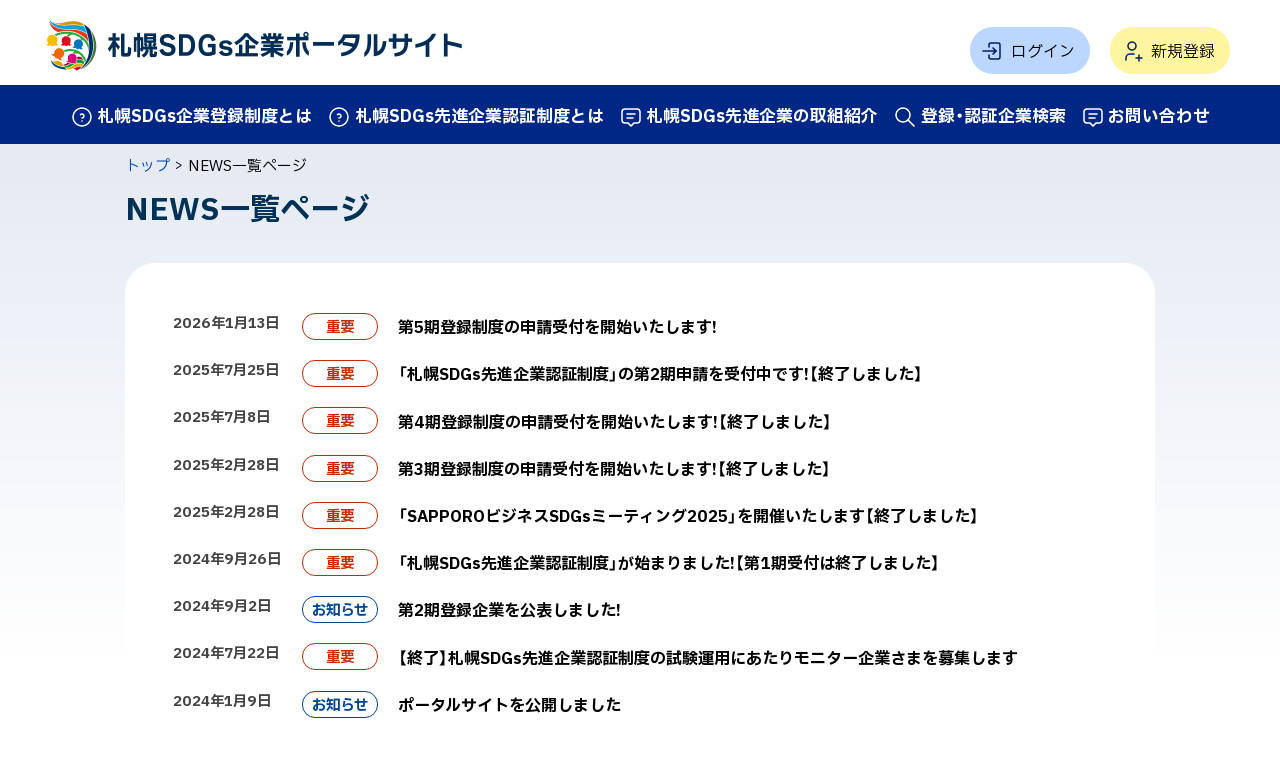

--- FILE ---
content_type: text/html; charset=UTF-8
request_url: https://www.sapporo-sdgs.com/news/
body_size: 7751
content:
  <!doctype html>
<html dir="ltr" lang="ja" prefix="og: https://ogp.me/ns#">
<head>
	<meta charset="UTF-8">
	<meta name="viewport" content="width=device-width, initial-scale=1">
	<link rel="profile" href="https://gmpg.org/xfn/11">
	<link rel="preconnect" href="https://fonts.googleapis.com">
	<link rel="preconnect" href="https://fonts.gstatic.com" crossorigin>

	<title>NEWS一覧ページ | 札幌SDGs企業ポータルサイト</title>

		<!-- All in One SEO 4.5.1.1 - aioseo.com -->
		<meta name="robots" content="max-image-preview:large" />
		<link rel="canonical" href="https://www.sapporo-sdgs.com/news/" />
		<meta name="generator" content="All in One SEO (AIOSEO) 4.5.1.1" />

		<!-- Google tag (gtag.js) -->
<script async src="https://www.googletagmanager.com/gtag/js?id=G-DVT2FS2H0E"></script>
<script>
  window.dataLayer = window.dataLayer || [];
  function gtag(){dataLayer.push(arguments);}
  gtag('js', new Date());

  gtag('config', 'G-DVT2FS2H0E');
</script>
		<meta property="og:locale" content="ja_JP" />
		<meta property="og:site_name" content="札幌SDGs企業ポータルサイト |" />
		<meta property="og:type" content="article" />
		<meta property="og:title" content="NEWS一覧ページ | 札幌SDGs企業ポータルサイト" />
		<meta property="og:url" content="https://www.sapporo-sdgs.com/news/" />
		<meta property="og:image" content="https://www.sapporo-sdgs.com/cms/wp-content/uploads/2023/12/ogp.jpg" />
		<meta property="og:image:secure_url" content="https://www.sapporo-sdgs.com/cms/wp-content/uploads/2023/12/ogp.jpg" />
		<meta property="og:image:width" content="1200" />
		<meta property="og:image:height" content="630" />
		<meta property="article:published_time" content="2023-11-29T18:09:40+00:00" />
		<meta property="article:modified_time" content="2023-11-29T18:09:58+00:00" />
		<meta name="twitter:card" content="summary_large_image" />
		<meta name="twitter:title" content="NEWS一覧ページ | 札幌SDGs企業ポータルサイト" />
		<meta name="twitter:image" content="https://www.sapporo-sdgs.com/cms/wp-content/uploads/2023/12/ogp.jpg" />
		<script type="application/ld+json" class="aioseo-schema">
			{"@context":"https:\/\/schema.org","@graph":[{"@type":"BreadcrumbList","@id":"https:\/\/www.sapporo-sdgs.com\/news\/#breadcrumblist","itemListElement":[{"@type":"ListItem","@id":"https:\/\/www.sapporo-sdgs.com\/#listItem","position":1,"name":"\u5bb6","item":"https:\/\/www.sapporo-sdgs.com\/","nextItem":"https:\/\/www.sapporo-sdgs.com\/news\/#listItem"},{"@type":"ListItem","@id":"https:\/\/www.sapporo-sdgs.com\/news\/#listItem","position":2,"name":"NEWS\u4e00\u89a7\u30da\u30fc\u30b8","previousItem":"https:\/\/www.sapporo-sdgs.com\/#listItem"}]},{"@type":"CollectionPage","@id":"https:\/\/www.sapporo-sdgs.com\/news\/#collectionpage","url":"https:\/\/www.sapporo-sdgs.com\/news\/","name":"NEWS\u4e00\u89a7\u30da\u30fc\u30b8 | \u672d\u5e4cSDGs\u4f01\u696d\u30dd\u30fc\u30bf\u30eb\u30b5\u30a4\u30c8","inLanguage":"ja","isPartOf":{"@id":"https:\/\/www.sapporo-sdgs.com\/#website"},"breadcrumb":{"@id":"https:\/\/www.sapporo-sdgs.com\/news\/#breadcrumblist"}},{"@type":"Organization","@id":"https:\/\/www.sapporo-sdgs.com\/#organization","name":"sapporosdgs","url":"https:\/\/www.sapporo-sdgs.com\/"},{"@type":"WebSite","@id":"https:\/\/www.sapporo-sdgs.com\/#website","url":"https:\/\/www.sapporo-sdgs.com\/","name":"sapporosdgs","inLanguage":"ja","publisher":{"@id":"https:\/\/www.sapporo-sdgs.com\/#organization"}}]}
		</script>
		<!-- All in One SEO -->

<link rel='dns-prefetch' href='//fonts.googleapis.com' />
<link rel='dns-prefetch' href='//cdn.jsdelivr.net' />
<link rel="alternate" type="application/rss+xml" title="札幌SDGs企業ポータルサイトのフィード" href="https://www.sapporo-sdgs.com/feed/" />
<script>
window._wpemojiSettings = {"baseUrl":"https:\/\/s.w.org\/images\/core\/emoji\/14.0.0\/72x72\/","ext":".png","svgUrl":"https:\/\/s.w.org\/images\/core\/emoji\/14.0.0\/svg\/","svgExt":".svg","source":{"concatemoji":"https:\/\/www.sapporo-sdgs.com\/cms\/wp-includes\/js\/wp-emoji-release.min.js?ver=6.4.7"}};
/*! This file is auto-generated */
!function(i,n){var o,s,e;function c(e){try{var t={supportTests:e,timestamp:(new Date).valueOf()};sessionStorage.setItem(o,JSON.stringify(t))}catch(e){}}function p(e,t,n){e.clearRect(0,0,e.canvas.width,e.canvas.height),e.fillText(t,0,0);var t=new Uint32Array(e.getImageData(0,0,e.canvas.width,e.canvas.height).data),r=(e.clearRect(0,0,e.canvas.width,e.canvas.height),e.fillText(n,0,0),new Uint32Array(e.getImageData(0,0,e.canvas.width,e.canvas.height).data));return t.every(function(e,t){return e===r[t]})}function u(e,t,n){switch(t){case"flag":return n(e,"\ud83c\udff3\ufe0f\u200d\u26a7\ufe0f","\ud83c\udff3\ufe0f\u200b\u26a7\ufe0f")?!1:!n(e,"\ud83c\uddfa\ud83c\uddf3","\ud83c\uddfa\u200b\ud83c\uddf3")&&!n(e,"\ud83c\udff4\udb40\udc67\udb40\udc62\udb40\udc65\udb40\udc6e\udb40\udc67\udb40\udc7f","\ud83c\udff4\u200b\udb40\udc67\u200b\udb40\udc62\u200b\udb40\udc65\u200b\udb40\udc6e\u200b\udb40\udc67\u200b\udb40\udc7f");case"emoji":return!n(e,"\ud83e\udef1\ud83c\udffb\u200d\ud83e\udef2\ud83c\udfff","\ud83e\udef1\ud83c\udffb\u200b\ud83e\udef2\ud83c\udfff")}return!1}function f(e,t,n){var r="undefined"!=typeof WorkerGlobalScope&&self instanceof WorkerGlobalScope?new OffscreenCanvas(300,150):i.createElement("canvas"),a=r.getContext("2d",{willReadFrequently:!0}),o=(a.textBaseline="top",a.font="600 32px Arial",{});return e.forEach(function(e){o[e]=t(a,e,n)}),o}function t(e){var t=i.createElement("script");t.src=e,t.defer=!0,i.head.appendChild(t)}"undefined"!=typeof Promise&&(o="wpEmojiSettingsSupports",s=["flag","emoji"],n.supports={everything:!0,everythingExceptFlag:!0},e=new Promise(function(e){i.addEventListener("DOMContentLoaded",e,{once:!0})}),new Promise(function(t){var n=function(){try{var e=JSON.parse(sessionStorage.getItem(o));if("object"==typeof e&&"number"==typeof e.timestamp&&(new Date).valueOf()<e.timestamp+604800&&"object"==typeof e.supportTests)return e.supportTests}catch(e){}return null}();if(!n){if("undefined"!=typeof Worker&&"undefined"!=typeof OffscreenCanvas&&"undefined"!=typeof URL&&URL.createObjectURL&&"undefined"!=typeof Blob)try{var e="postMessage("+f.toString()+"("+[JSON.stringify(s),u.toString(),p.toString()].join(",")+"));",r=new Blob([e],{type:"text/javascript"}),a=new Worker(URL.createObjectURL(r),{name:"wpTestEmojiSupports"});return void(a.onmessage=function(e){c(n=e.data),a.terminate(),t(n)})}catch(e){}c(n=f(s,u,p))}t(n)}).then(function(e){for(var t in e)n.supports[t]=e[t],n.supports.everything=n.supports.everything&&n.supports[t],"flag"!==t&&(n.supports.everythingExceptFlag=n.supports.everythingExceptFlag&&n.supports[t]);n.supports.everythingExceptFlag=n.supports.everythingExceptFlag&&!n.supports.flag,n.DOMReady=!1,n.readyCallback=function(){n.DOMReady=!0}}).then(function(){return e}).then(function(){var e;n.supports.everything||(n.readyCallback(),(e=n.source||{}).concatemoji?t(e.concatemoji):e.wpemoji&&e.twemoji&&(t(e.twemoji),t(e.wpemoji)))}))}((window,document),window._wpemojiSettings);
</script>
<style id='wp-emoji-styles-inline-css'>

	img.wp-smiley, img.emoji {
		display: inline !important;
		border: none !important;
		box-shadow: none !important;
		height: 1em !important;
		width: 1em !important;
		margin: 0 0.07em !important;
		vertical-align: -0.1em !important;
		background: none !important;
		padding: 0 !important;
	}
</style>
<link rel='stylesheet' id='wp-block-library-css' href='https://www.sapporo-sdgs.com/cms/wp-includes/css/dist/block-library/style.min.css?ver=6.4.7' media='all' />
<style id='classic-theme-styles-inline-css'>
/*! This file is auto-generated */
.wp-block-button__link{color:#fff;background-color:#32373c;border-radius:9999px;box-shadow:none;text-decoration:none;padding:calc(.667em + 2px) calc(1.333em + 2px);font-size:1.125em}.wp-block-file__button{background:#32373c;color:#fff;text-decoration:none}
</style>
<style id='global-styles-inline-css'>
body{--wp--preset--color--black: #000000;--wp--preset--color--cyan-bluish-gray: #abb8c3;--wp--preset--color--white: #ffffff;--wp--preset--color--pale-pink: #f78da7;--wp--preset--color--vivid-red: #cf2e2e;--wp--preset--color--luminous-vivid-orange: #ff6900;--wp--preset--color--luminous-vivid-amber: #fcb900;--wp--preset--color--light-green-cyan: #7bdcb5;--wp--preset--color--vivid-green-cyan: #00d084;--wp--preset--color--pale-cyan-blue: #8ed1fc;--wp--preset--color--vivid-cyan-blue: #0693e3;--wp--preset--color--vivid-purple: #9b51e0;--wp--preset--gradient--vivid-cyan-blue-to-vivid-purple: linear-gradient(135deg,rgba(6,147,227,1) 0%,rgb(155,81,224) 100%);--wp--preset--gradient--light-green-cyan-to-vivid-green-cyan: linear-gradient(135deg,rgb(122,220,180) 0%,rgb(0,208,130) 100%);--wp--preset--gradient--luminous-vivid-amber-to-luminous-vivid-orange: linear-gradient(135deg,rgba(252,185,0,1) 0%,rgba(255,105,0,1) 100%);--wp--preset--gradient--luminous-vivid-orange-to-vivid-red: linear-gradient(135deg,rgba(255,105,0,1) 0%,rgb(207,46,46) 100%);--wp--preset--gradient--very-light-gray-to-cyan-bluish-gray: linear-gradient(135deg,rgb(238,238,238) 0%,rgb(169,184,195) 100%);--wp--preset--gradient--cool-to-warm-spectrum: linear-gradient(135deg,rgb(74,234,220) 0%,rgb(151,120,209) 20%,rgb(207,42,186) 40%,rgb(238,44,130) 60%,rgb(251,105,98) 80%,rgb(254,248,76) 100%);--wp--preset--gradient--blush-light-purple: linear-gradient(135deg,rgb(255,206,236) 0%,rgb(152,150,240) 100%);--wp--preset--gradient--blush-bordeaux: linear-gradient(135deg,rgb(254,205,165) 0%,rgb(254,45,45) 50%,rgb(107,0,62) 100%);--wp--preset--gradient--luminous-dusk: linear-gradient(135deg,rgb(255,203,112) 0%,rgb(199,81,192) 50%,rgb(65,88,208) 100%);--wp--preset--gradient--pale-ocean: linear-gradient(135deg,rgb(255,245,203) 0%,rgb(182,227,212) 50%,rgb(51,167,181) 100%);--wp--preset--gradient--electric-grass: linear-gradient(135deg,rgb(202,248,128) 0%,rgb(113,206,126) 100%);--wp--preset--gradient--midnight: linear-gradient(135deg,rgb(2,3,129) 0%,rgb(40,116,252) 100%);--wp--preset--font-size--small: 13px;--wp--preset--font-size--medium: 20px;--wp--preset--font-size--large: 36px;--wp--preset--font-size--x-large: 42px;--wp--preset--spacing--20: 0.44rem;--wp--preset--spacing--30: 0.67rem;--wp--preset--spacing--40: 1rem;--wp--preset--spacing--50: 1.5rem;--wp--preset--spacing--60: 2.25rem;--wp--preset--spacing--70: 3.38rem;--wp--preset--spacing--80: 5.06rem;--wp--preset--shadow--natural: 6px 6px 9px rgba(0, 0, 0, 0.2);--wp--preset--shadow--deep: 12px 12px 50px rgba(0, 0, 0, 0.4);--wp--preset--shadow--sharp: 6px 6px 0px rgba(0, 0, 0, 0.2);--wp--preset--shadow--outlined: 6px 6px 0px -3px rgba(255, 255, 255, 1), 6px 6px rgba(0, 0, 0, 1);--wp--preset--shadow--crisp: 6px 6px 0px rgba(0, 0, 0, 1);}:where(.is-layout-flex){gap: 0.5em;}:where(.is-layout-grid){gap: 0.5em;}body .is-layout-flow > .alignleft{float: left;margin-inline-start: 0;margin-inline-end: 2em;}body .is-layout-flow > .alignright{float: right;margin-inline-start: 2em;margin-inline-end: 0;}body .is-layout-flow > .aligncenter{margin-left: auto !important;margin-right: auto !important;}body .is-layout-constrained > .alignleft{float: left;margin-inline-start: 0;margin-inline-end: 2em;}body .is-layout-constrained > .alignright{float: right;margin-inline-start: 2em;margin-inline-end: 0;}body .is-layout-constrained > .aligncenter{margin-left: auto !important;margin-right: auto !important;}body .is-layout-constrained > :where(:not(.alignleft):not(.alignright):not(.alignfull)){max-width: var(--wp--style--global--content-size);margin-left: auto !important;margin-right: auto !important;}body .is-layout-constrained > .alignwide{max-width: var(--wp--style--global--wide-size);}body .is-layout-flex{display: flex;}body .is-layout-flex{flex-wrap: wrap;align-items: center;}body .is-layout-flex > *{margin: 0;}body .is-layout-grid{display: grid;}body .is-layout-grid > *{margin: 0;}:where(.wp-block-columns.is-layout-flex){gap: 2em;}:where(.wp-block-columns.is-layout-grid){gap: 2em;}:where(.wp-block-post-template.is-layout-flex){gap: 1.25em;}:where(.wp-block-post-template.is-layout-grid){gap: 1.25em;}.has-black-color{color: var(--wp--preset--color--black) !important;}.has-cyan-bluish-gray-color{color: var(--wp--preset--color--cyan-bluish-gray) !important;}.has-white-color{color: var(--wp--preset--color--white) !important;}.has-pale-pink-color{color: var(--wp--preset--color--pale-pink) !important;}.has-vivid-red-color{color: var(--wp--preset--color--vivid-red) !important;}.has-luminous-vivid-orange-color{color: var(--wp--preset--color--luminous-vivid-orange) !important;}.has-luminous-vivid-amber-color{color: var(--wp--preset--color--luminous-vivid-amber) !important;}.has-light-green-cyan-color{color: var(--wp--preset--color--light-green-cyan) !important;}.has-vivid-green-cyan-color{color: var(--wp--preset--color--vivid-green-cyan) !important;}.has-pale-cyan-blue-color{color: var(--wp--preset--color--pale-cyan-blue) !important;}.has-vivid-cyan-blue-color{color: var(--wp--preset--color--vivid-cyan-blue) !important;}.has-vivid-purple-color{color: var(--wp--preset--color--vivid-purple) !important;}.has-black-background-color{background-color: var(--wp--preset--color--black) !important;}.has-cyan-bluish-gray-background-color{background-color: var(--wp--preset--color--cyan-bluish-gray) !important;}.has-white-background-color{background-color: var(--wp--preset--color--white) !important;}.has-pale-pink-background-color{background-color: var(--wp--preset--color--pale-pink) !important;}.has-vivid-red-background-color{background-color: var(--wp--preset--color--vivid-red) !important;}.has-luminous-vivid-orange-background-color{background-color: var(--wp--preset--color--luminous-vivid-orange) !important;}.has-luminous-vivid-amber-background-color{background-color: var(--wp--preset--color--luminous-vivid-amber) !important;}.has-light-green-cyan-background-color{background-color: var(--wp--preset--color--light-green-cyan) !important;}.has-vivid-green-cyan-background-color{background-color: var(--wp--preset--color--vivid-green-cyan) !important;}.has-pale-cyan-blue-background-color{background-color: var(--wp--preset--color--pale-cyan-blue) !important;}.has-vivid-cyan-blue-background-color{background-color: var(--wp--preset--color--vivid-cyan-blue) !important;}.has-vivid-purple-background-color{background-color: var(--wp--preset--color--vivid-purple) !important;}.has-black-border-color{border-color: var(--wp--preset--color--black) !important;}.has-cyan-bluish-gray-border-color{border-color: var(--wp--preset--color--cyan-bluish-gray) !important;}.has-white-border-color{border-color: var(--wp--preset--color--white) !important;}.has-pale-pink-border-color{border-color: var(--wp--preset--color--pale-pink) !important;}.has-vivid-red-border-color{border-color: var(--wp--preset--color--vivid-red) !important;}.has-luminous-vivid-orange-border-color{border-color: var(--wp--preset--color--luminous-vivid-orange) !important;}.has-luminous-vivid-amber-border-color{border-color: var(--wp--preset--color--luminous-vivid-amber) !important;}.has-light-green-cyan-border-color{border-color: var(--wp--preset--color--light-green-cyan) !important;}.has-vivid-green-cyan-border-color{border-color: var(--wp--preset--color--vivid-green-cyan) !important;}.has-pale-cyan-blue-border-color{border-color: var(--wp--preset--color--pale-cyan-blue) !important;}.has-vivid-cyan-blue-border-color{border-color: var(--wp--preset--color--vivid-cyan-blue) !important;}.has-vivid-purple-border-color{border-color: var(--wp--preset--color--vivid-purple) !important;}.has-vivid-cyan-blue-to-vivid-purple-gradient-background{background: var(--wp--preset--gradient--vivid-cyan-blue-to-vivid-purple) !important;}.has-light-green-cyan-to-vivid-green-cyan-gradient-background{background: var(--wp--preset--gradient--light-green-cyan-to-vivid-green-cyan) !important;}.has-luminous-vivid-amber-to-luminous-vivid-orange-gradient-background{background: var(--wp--preset--gradient--luminous-vivid-amber-to-luminous-vivid-orange) !important;}.has-luminous-vivid-orange-to-vivid-red-gradient-background{background: var(--wp--preset--gradient--luminous-vivid-orange-to-vivid-red) !important;}.has-very-light-gray-to-cyan-bluish-gray-gradient-background{background: var(--wp--preset--gradient--very-light-gray-to-cyan-bluish-gray) !important;}.has-cool-to-warm-spectrum-gradient-background{background: var(--wp--preset--gradient--cool-to-warm-spectrum) !important;}.has-blush-light-purple-gradient-background{background: var(--wp--preset--gradient--blush-light-purple) !important;}.has-blush-bordeaux-gradient-background{background: var(--wp--preset--gradient--blush-bordeaux) !important;}.has-luminous-dusk-gradient-background{background: var(--wp--preset--gradient--luminous-dusk) !important;}.has-pale-ocean-gradient-background{background: var(--wp--preset--gradient--pale-ocean) !important;}.has-electric-grass-gradient-background{background: var(--wp--preset--gradient--electric-grass) !important;}.has-midnight-gradient-background{background: var(--wp--preset--gradient--midnight) !important;}.has-small-font-size{font-size: var(--wp--preset--font-size--small) !important;}.has-medium-font-size{font-size: var(--wp--preset--font-size--medium) !important;}.has-large-font-size{font-size: var(--wp--preset--font-size--large) !important;}.has-x-large-font-size{font-size: var(--wp--preset--font-size--x-large) !important;}
.wp-block-navigation a:where(:not(.wp-element-button)){color: inherit;}
:where(.wp-block-post-template.is-layout-flex){gap: 1.25em;}:where(.wp-block-post-template.is-layout-grid){gap: 1.25em;}
:where(.wp-block-columns.is-layout-flex){gap: 2em;}:where(.wp-block-columns.is-layout-grid){gap: 2em;}
.wp-block-pullquote{font-size: 1.5em;line-height: 1.6;}
</style>
<link rel='stylesheet' id='contact-form-7-css' href='https://www.sapporo-sdgs.com/cms/wp-content/plugins/contact-form-7/includes/css/styles.css?ver=5.8.4' media='all' />
<link rel='stylesheet' id='google-fonts-css' href='https://fonts.googleapis.com/css2?family=IBM+Plex+Sans+JP:wght@300;400;700&#038;display=swap' media='all' />
<link rel='stylesheet' id='yaku-han-jp-css' href='https://cdn.jsdelivr.net/npm/yakuhanjp@4.0.0/dist/css/yakuhanjp.min.css' media='all' />
<link rel='stylesheet' id='base-style-css' href='https://www.sapporo-sdgs.com/cms/wp-content/themes/sdgs/assets/css/base.css?ver=1.1.05' media='all' />
<script src="https://code.jquery.com/jquery-3.7.1.min.js" id="jquery-js"></script>
<script src="https://www.sapporo-sdgs.com/cms/wp-content/themes/sdgs/assets/js/common.js?ver=1.1.05" id="site-comm-js"></script>
<link rel="https://api.w.org/" href="https://www.sapporo-sdgs.com/wp-json/" /><link rel="EditURI" type="application/rsd+xml" title="RSD" href="https://www.sapporo-sdgs.com/cms/xmlrpc.php?rsd" />
<meta name="generator" content="WordPress 6.4.7" />
<link rel="icon" href="https://www.sapporo-sdgs.com/cms/wp-content/uploads/2023/12/cropped-siteicon-32x32.jpg" sizes="32x32" />
<link rel="icon" href="https://www.sapporo-sdgs.com/cms/wp-content/uploads/2023/12/cropped-siteicon-192x192.jpg" sizes="192x192" />
<link rel="apple-touch-icon" href="https://www.sapporo-sdgs.com/cms/wp-content/uploads/2023/12/cropped-siteicon-180x180.jpg" />
<meta name="msapplication-TileImage" content="https://www.sapporo-sdgs.com/cms/wp-content/uploads/2023/12/cropped-siteicon-270x270.jpg" />
</head>

<body id="archivesPage" class="blog hfeed">
	<ul id="topGide" class="speech">
		<li><a href="#menu">メニューへ</a></li>
		<li><a href="#contents">本文へ</a></li>
	</ul>
	<header id="pageHead">
		<div class="container">
			<div class="site-title logo">
				<a href="https://www.sapporo-sdgs.com/" rel="home">
					<span class="speech">札幌SDGs企業ポータルサイト</span>
				</a>
			</div>
			<div id="toolBar">
				<div id="auth-buttons">
					<a href="https://app.sapporo-sdgs.com/login" class="loginBtn">ログイン</a>
					<a href="https://app.sapporo-sdgs.com/signup" class="signupBtn">新規登録</a>
				</div>
			</div>
		</div>
		<button id="menuBtn" type="button" class="toggle">
			<span class="icon"></span>
			<span class="name">メニュー</span>
			<span class="close">閉じる</span>
		</button>
		<div id="menuBox" class="panel">
			<nav id="menu" aria-label="メインメニュー"><ul class="globalNav"><li class="about menu-item menu-item-type-post_type menu-item-object-page"><a href="https://www.sapporo-sdgs.com/about/"><span class="title">札幌SDGs企業登録制度とは</span></a></li>
<li class="about menu-item menu-item-type-post_type menu-item-object-page"><a href="https://www.sapporo-sdgs.com/about2/"><span class="title">札幌SDGs先進企業認証制度とは</span></a></li>
<li class="leaders menu-item menu-item-type-post_type menu-item-object-page"><a href="https://www.sapporo-sdgs.com/sdgs-leaders/"><span class="title">札幌SDGs先進企業の取組紹介</span></a></li>
<li class="search menu-item menu-item-type-post_type menu-item-object-page"><a href="https://www.sapporo-sdgs.com/company_search/"><span class="title">登録・認証企業検索</span></a></li>
<li class="contact menu-item menu-item-type-post_type menu-item-object-page"><a href="https://www.sapporo-sdgs.com/contact/"><span class="title">お問い合わせ</span></a></li>
</ul></nav>		</div>
	</header>
	<hr class="clear">
<div id="contents">
	<nav class="breadcrumbs container" aria-label="現在位置の階層"><ol itemscope itemtype="http://schema.org/BreadcrumbList"><li itemprop="itemListElement" itemscope itemtype="http://schema.org/ListItem"><a itemprop="item" href="https://www.sapporo-sdgs.com/"><span itemprop="name">トップ</span></a><meta itemprop="position" content="1" /></li><li itemprop="itemListElement" itemscope itemtype="http://schema.org/ListItem"><span itemprop="name">NEWS一覧ページ</span><meta itemprop="position" content="2" /></li></ol></nav>
	<main id="main" class="site-main">

						<header class="page-header contentHead">
					<h1 class="page-title">NEWS一覧ページ</h1>
				</header>
							<div class="mainText board">
				<ul class="entrys">
					<li><a href="https://www.sapporo-sdgs.com/news/1031/"><time class="post-date" datetime="2026-01-13T14:00:28+09:00">2026年1月13日</time><ul class="post-categorys"><li class="imp">重要</li></ul><span class="title">第5期登録制度の申請受付を開始いたします!</span></a></li><li><a href="https://www.sapporo-sdgs.com/news/838/"><time class="post-date" datetime="2025-07-25T10:04:49+09:00">2025年7月25日</time><ul class="post-categorys"><li class="imp">重要</li></ul><span class="title">「札幌SDGs先進企業認証制度」の第2期申請を受付中です!【終了しました】</span></a></li><li><a href="https://www.sapporo-sdgs.com/news/737/"><time class="post-date" datetime="2025-07-08T09:30:02+09:00">2025年7月8日</time><ul class="post-categorys"><li class="imp">重要</li></ul><span class="title">第4期登録制度の申請受付を開始いたします!【終了しました】</span></a></li><li><a href="https://www.sapporo-sdgs.com/news/440/"><time class="post-date" datetime="2025-02-28T09:00:44+09:00">2025年2月28日</time><ul class="post-categorys"><li class="imp">重要</li></ul><span class="title">第3期登録制度の申請受付を開始いたします!【終了しました】</span></a></li><li><a href="https://www.sapporo-sdgs.com/news/427/"><time class="post-date" datetime="2025-02-28T09:00:42+09:00">2025年2月28日</time><ul class="post-categorys"><li class="imp">重要</li></ul><span class="title">「SAPPOROビジネスSDGsミーティング2025」を開催いたします【終了しました】</span></a></li><li><a href="https://www.sapporo-sdgs.com/news/409/"><time class="post-date" datetime="2024-09-26T13:00:28+09:00">2024年9月26日</time><ul class="post-categorys"><li class="imp">重要</li></ul><span class="title">「札幌SDGs先進企業認証制度」が始まりました!【第1期受付は終了しました】</span></a></li><li><a href="https://www.sapporo-sdgs.com/news/325/"><time class="post-date" datetime="2024-09-02T07:00:04+09:00">2024年9月2日</time><ul class="post-categorys"><li>お知らせ</li></ul><span class="title">第2期登録企業を公表しました!</span></a></li><li><a href="https://www.sapporo-sdgs.com/news/302/"><time class="post-date" datetime="2024-07-22T10:00:42+09:00">2024年7月22日</time><ul class="post-categorys"><li class="imp">重要</li></ul><span class="title">【終了】札幌SDGs先進企業認証制度の試験運用にあたりモニター企業さまを募集します</span></a></li><li><a href="https://www.sapporo-sdgs.com/news/107/"><time class="post-date" datetime="2024-01-09T08:00:20+09:00">2024年1月9日</time><ul class="post-categorys"><li>お知らせ</li></ul><span class="title">ポータルサイトを公開しました</span></a></li>				</ul>
			</div>
			
	</main><!-- #main -->
	
<aside id="side" class="widget-area container">
	<h2 class="speech">サイドメニュー</h2>
	<section id="categories-2" class="widget widget_categories"><h3 class="widget-title">カテゴリー</h3>
			<ul>
					<li class="cat-item cat-item-3"><a href="https://www.sapporo-sdgs.com/news/category/info/">お知らせ</a> (2)
</li>
	<li class="cat-item cat-item-1"><a href="https://www.sapporo-sdgs.com/news/category/imp/">重要</a> (7)
</li>
			</ul>

			</section><section id="archives-2" class="widget widget_archive"><h3 class="widget-title">アーカイブ</h3>
			<ul>
					<li><a href='https://www.sapporo-sdgs.com/news/date/2026/01/'>2026年1月</a>&nbsp;(1)</li>
	<li><a href='https://www.sapporo-sdgs.com/news/date/2025/07/'>2025年7月</a>&nbsp;(2)</li>
	<li><a href='https://www.sapporo-sdgs.com/news/date/2025/02/'>2025年2月</a>&nbsp;(2)</li>
	<li><a href='https://www.sapporo-sdgs.com/news/date/2024/09/'>2024年9月</a>&nbsp;(2)</li>
	<li><a href='https://www.sapporo-sdgs.com/news/date/2024/07/'>2024年7月</a>&nbsp;(1)</li>
	<li><a href='https://www.sapporo-sdgs.com/news/date/2024/01/'>2024年1月</a>&nbsp;(1)</li>
			</ul>

			</section></aside><!-- #secondary -->
</div>
	<footer id="pageFoot">
<nav id="infoLink" aria-label="サイト情報"><ul class="container"><li class="menu-item menu-item-type-post_type menu-item-object-page"><a href="https://www.sapporo-sdgs.com/wa/">ウェブアクセシビリティについて</a></li>
</ul></nav>		<div class="container">
						<h2 class="site-title logo">
				<span class="speech">札幌SDGs企業ポータルサイト</span>
			</h2>
 <ul><li class="office"><ul><li class="name">札幌SDGs 企業登録制度サポート窓口</li></ul></li>
<li class="contact"><span class="tel">TEL：011-600-6184 (平日8時45分-17時15分※土日祝日を除く) </span>
<span class="mail"><a href="&#109;a&#105;&#108;t&#111;:&#105;&#110;&#102;o&#64;sa&#112;p&#111;&#114;o&#45;&#115;&#100;gs&#46;&#99;om" ><span class="title">i&#110;fo&#64;&#115;ap&#112;oro-s&#100;gs.com</span></a></span></li>
 </ul>		</div>
	</footer>

<script src="https://www.sapporo-sdgs.com/cms/wp-content/plugins/contact-form-7/includes/swv/js/index.js?ver=5.8.4" id="swv-js"></script>
<script id="contact-form-7-js-extra">
var wpcf7 = {"api":{"root":"https:\/\/www.sapporo-sdgs.com\/wp-json\/","namespace":"contact-form-7\/v1"}};
</script>
<script src="https://www.sapporo-sdgs.com/cms/wp-content/plugins/contact-form-7/includes/js/index.js?ver=5.8.4" id="contact-form-7-js"></script>

</body>
</html>


--- FILE ---
content_type: text/css
request_url: https://www.sapporo-sdgs.com/cms/wp-content/themes/sdgs/assets/css/base.css?ver=1.1.05
body_size: 242739
content:
@charset "UTF-8";
/****************************************************
* base 01基本スタイルシート *
*****************************************************/
/*! sanitize.css v12.0.1 | CC0 License | github.com/csstools/sanitize.css */
button,hr,input{overflow:visible}audio,canvas,progress,video{display:inline-block}button,select{text-transform:none}body,button,dl dl,dl ol,dl ul,input,ol dl,ol ol,ol ul,select,textarea,ul dl,ul ol,ul ul{margin:0}pre,textarea{overflow:auto}hr,legend{color:inherit}details,dialog,main{display:block}*,::after,::before{-webkit-box-sizing:border-box;box-sizing:border-box}::after,::before{text-decoration:inherit;vertical-align:inherit}html{cursor:default;line-height:1.5;-moz-tab-size:4;-o-tab-size:4;tab-size:4;-webkit-tap-highlight-color:transparent;-ms-text-size-adjust:100%;-webkit-text-size-adjust:100%;word-break:break-word}h1{font-size:2em;margin:.67em 0}code,kbd,pre,samp{font-family:monospace,monospace;font-size:1em}hr{height:0}nav ol,nav ul{list-style:none;padding:0}nav li::before{content:"\200B"}pre{-ms-overflow-style:scrollbar}a{background-color:transparent}abbr[title]{-webkit-text-decoration:underline dotted;text-decoration:underline dotted}b,strong{font-weight:bolder}small{font-size:80%}audio,canvas,iframe,img,svg,video{vertical-align:middle}audio:not([controls]){display:none;height:0}iframe,img{border-style:none}svg:not([fill]){fill:currentColor}svg:not(:root){overflow:hidden}table{border-collapse:collapse;border-color:inherit;text-indent:0}[type=button],[type=reset],[type=submit],button{-webkit-appearance:button}fieldset{border:1px solid #a0a0a0;padding:.35em .75em .625em}legend{display:table;max-width:100%;white-space:normal}progress{vertical-align:baseline}textarea{resize:vertical;resize:block}[type=checkbox],[type=radio]{padding:0}[type=search]{-webkit-appearance:textfield;outline-offset:-2px}::-webkit-inner-spin-button,::-webkit-outer-spin-button{height:auto}::-webkit-input-placeholder{color:inherit;opacity:.54}::-webkit-search-decoration{-webkit-appearance:none}::-webkit-file-upload-button{-webkit-appearance:button;font:inherit}::-moz-focus-inner{border-style:none;padding:0}:-moz-focusring{outline:ButtonText dotted 1px}:-moz-ui-invalid{box-shadow:none}dialog{background-color:#fff;border:solid;color:#000;height:-moz-fit-content;height:-webkit-fit-content;height:fit-content;left:0;margin:auto;padding:1em;position:absolute;right:0;width:-moz-fit-content;width:-webkit-fit-content;width:fit-content}[hidden],dialog:not([open]),template{display:none}summary{display:list-item}[tabindex],a,area,button,input,label,select,summary,textarea{-ms-touch-action:manipulation}[aria-busy=true]{cursor:progress}[aria-controls]{cursor:pointer}[aria-disabled=true],[disabled]{cursor:not-allowed}[aria-hidden=false][hidden]{display:initial}[aria-hidden=false][hidden]:not(:focus){clip:rect(0,0,0,0);position:absolute}
/*基本・共通******************************************/
h1, h2, h3, h4, h5, h6 {
	margin: 0;
	padding: 0;
	color: inherit;
}
b, strong {
	font-weight: 600;
}
em {
	font-size: 100%;
	text-decoration: none;
	font-style: normal;
}
/*大・小*/
big, .large {
	font-size: 1.125em;
}
small, .small {
	font-size: 0.9em;
}
img, object, embed, video {
	max-width: 100%;
	height: auto;
	vertical-align: top;
}
/*リンク*/
a[href] {
	font-weight: normal;
	text-decoration: none;
	color: #004ab5;
	-webkit-transition-duration: 0.3s;
	transition-duration: 0.3s;
	-webkit-transition-property: color, background, opacity, -webkit-box-shadow, -webkit-transform, -webkit-text-decoration;
	transition-property: color, background, opacity, -webkit-box-shadow, -webkit-transform, -webkit-text-decoration;
	transition-property: color, background, box-shadow, opacity, transform, text-decoration;
	transition-property: color, background, box-shadow, opacity, transform, text-decoration, -webkit-box-shadow, -webkit-transform, -webkit-text-decoration;
}
a[href]:link {
	color: #004ab5;
}
a[href]:visited {
	color: #6331d3;
}
a[href]:hover, a[href]:focus, a[href]:active {
	text-decoration: underline;
}
/* 外部サイトリンク */
.out {
	display: inline-block;
	overflow: hidden;
	position: relative;
	vertical-align: middle;
	margin-top: -0.2em;
	margin-left: 0.2em;
	width: 1em;
	padding-top: 1em;
	height: 0;
	text-decoration: none;
	line-height: 1;
}
.out::before {
	content: "";
	position: absolute;
	left: 0;
	right: 0;
	top: 0;
	bottom: 0;
	display: block;
	background-repeat: no-repeat;
	background-position: center;
	background-size: contain;
	background-image: url("[data-uri]");
}
/*読み上げ用隠し*/
.speech, .screen-reader-text {
	position: absolute;
	width: 1px;
	height: 1px;
	padding: 0;
	margin: -1px;
	overflow: hidden;
	clip: rect(0, 0, 0, 0);
	border: 0;
}
/*印刷のみ*/
.printOnly {
	display: none;
}
@media print {
	/*印刷時*/
	.speech {
		display: none;
	}
	.printOnly {
		display: block;
	}
}
/*非表示*/
.noDisp {
	display: none !important;
}
/*サイズ別*/
@media screen and (max-width: 767px) {
	.only-pc, .onlyDesktop {
		display: none !important;
	}
}
@media screen and (min-width: 768px), print {
	.only-sp, .onlyMobile {
		display: none !important;
	}
}
.clear {
	clear: both;
}
hr {
	border: 0;
	border-top: 1px dotted #999;
	margin: 10px 0;
}
hr.clear {
	display: none;
}
.center, .text-center {
	text-align: center;
}
.text-left {
	text-align: left;
}
.text-right {
	text-align: right;
}
.float-right {
	float: right;
}
.float-left {
	float: left;
}
.text-large {
	font-size: 1.2em;
}
.clearfix::after {
	content: " ";
	display: block;
	clear: both;
}
/*grid*/
.row {
	display: -webkit-box;
	display: -ms-flexbox;
	display: flex;
}
.row .col {
	-webkit-box-flex: 1;
	-ms-flex: 1;
	flex: 1;
}
.row .half {
	width: 50%;
}
.row .quote {
	width: 25%;
}
.row.trisect > *, .row .one-third {
	-webkit-box-flex: 0;
	-ms-flex: none;
	flex: none;
	width: 33.33333333333333%;
	width: calc(100% / 3);
}
.row.trisect .double, .row .two-third {
	-webkit-box-flex: 0;
	-ms-flex: none;
	flex: none;
	width: 66.66666666666666%;
	width: calc(100% / 3 * 2);
}
.row .col.noFixW {
	-webkit-box-flex: 0;
	-ms-flex: none;
	flex: none;
}
.row.r2l {
	-ms-flex-direction: row-reverse;
	-webkit-box-orient: horizontal;
	-webkit-box-direction: reverse;
	flex-direction: row-reverse;
}
@media only screen and (max-width: 767px) {
	.row:not(.mb) {
		display: block;
	}
	.row:not(.mb) .col {
		width: 100%;
	}
	.row:not(.mb) .col.noFixW {
		max-width: 100%;
		margin: 0 auto;
	}
}
/*ナビゲーション*/
nav ul, nav li, ul.nav, .nav ul, .nav li {
	margin: 0;
	padding: 0;
	display: block;
	list-style: none;
}
/*引用*/
blockquote{
	margin:30px 15px;
	font-style:normal;
	padding:1.2em 2em 1.2em 2em;
	line-height:1.6;
	position: relative;
	border-left:8px solid #004693;
	color: #333;
	background:#EDEDED;
}
blockquote::before{
	font-family:Arial;
	content: "\201C";
	color:#004693;
	font-size:4em;
	line-height: 1;
	position: absolute;
	left: 5px;
	top:0;
}
blockquote::after{
	content: '';
}
blockquote cite{
	display:block;
	font-style: normal;
	font-weight: bold;
	margin-top:1em;
	color:#333;
}
@media screen and (min-width: 768px), print{
	blockquote{
		margin:40px 30px;
	}
}

/*読み上げ対策 WA Safari*/
nav li::before, .nav li::before {
	content: "\200B";
	position: absolute;
}
/*連絡先など*/
ul.shop {
	margin: 0;
	padding: 0;
	list-style: none;
}
ul.shop li {
	display: block;
}

/*サムネイル基本形*/
.thumb {
	overflow: hidden;
	position: relative;
	background: #e8e6e6;
}
.thumb.none {
	background-image: url("images/practice_default.png");
	background-size: cover;
	background-position: center center;
}
.thumb > img {
	position: absolute;
	-o-object-fit: cover;
		object-fit: cover;
	-o-object-position: 50% 50%;
		object-position: 50% 50%;
	width: 100%;
	height: 100%;
	min-height: 0;
	min-width: 0;
	top: 0;
	left: 0;
	-webkit-transition-duration: 0.3s;
					transition-duration: 0.3s;
	-webkit-transition-property: opacity, -webkit-transform;
	transition-property: opacity, -webkit-transform;
	transition-property: transform, opacity;
	transition-property: transform, opacity, -webkit-transform;
	-webkit-backface-visibility: hidden;
					backface-visibility: hidden;
}
/*フォーム*/
form input[type="text"],
form input[type="email"],
form input[type="password"],
form input[type="search"],
form input[type="tel"],
form input[type="url"],
form input[type="email"],
form input[type="date"],
form input[type="time"],
form input[type="number"],
form input[type="range"],
form input[type="color"],
form input[type="datetime-local"],
form input[type="month"],
form input[type="week"],
form textarea {
	/* display: block; */
	width: 100%;
	min-height: 34px;
	padding: 6px 12px;
	font-size: 100%;
	line-height: 1.5;
	color: #000;
	background-color: #fff;
	background-image: none;
	border: 1px solid #ccc;
	border-radius: 5px;
	-webkit-box-shadow: inset 0 1px 1px rgba(0, 0, 0, 0.075);
	box-shadow: inset 0 1px 1px rgba(0, 0, 0, 0.075);
}
/*プルダウン*/
form select {
	display: inline-block;
	max-width: 100%;
	padding: 6px 20px;
	font-size: 1em;
	line-height: 1.5;
	min-height: 34px;
	color: #000;
	background-color: #fff;
	background-image: none;
	border: 1px solid #ccc;
	border-radius: 4px;
	-webkit-box-shadow: inset 0 1px 1px rgba(0, 0, 0, 0.075);
	box-shadow: inset 0 1px 1px rgba(0, 0, 0, 0.075);
}

.wp-video{
	margin: 0 auto;
}
/* Base
*****************************************************/
html {
	margin: 0;
	padding: 0;
	overflow-x: hidden;
}
body {
	margin: 0;
	padding: 0;
	font-size: 100%;
	font-family: YakuHanJP, "IBM Plex Sans JP", "游ゴシック体", YuGothic, "游ゴシック Medium", "Yu Gothic Medium", "游ゴシック", "Yu Gothic", "Hiragino Kaku Gothic ProN", "メイリオ", Meiryo, sans-serif;
	-webkit-font-feature-settings: "pkna";
	font-feature-settings: "pkna";
	line-height: 1.5;
	z-index: 1;
	overflow-x: hidden;
	min-width: 320px;
	width: 100%;
}
.container {
	margin: 0 auto;
	max-width: 1220px;
	padding: 0 10px;
	position: relative;
}

/*Mobile*/
@media screen and (max-width: 767px) {
	.container {
		max-width: 100%;
		padding: 0 10px;
		-webkit-box-sizing: border-box;
		box-sizing: border-box;
	}
	#contents > .container {
		display: block;
	}
	.onSide #main {
		max-width: none;
	}
}
/*Desktop(large)&print*/
@media screen and (min-width: 1000px), print {
	.onSide #main {
		max-width: calc(100% - 300px);
	}
}
/*Desktop*/
@media screen and (min-width: 768px) {
	/*フッター下付*/
	html {
		height: 100%;
	}
	body {
		min-height: 100vh;
		display: flex;
		flex-direction: column;
	}
	#contents {
		flex-grow: 1;
	}
}

@media print {
	/*印刷時*/
	body {
		width: 1100px;
		margin: 0 auto;
		position: relative;
		padding-top: 0 !important;
	}
	/*print FireFox*/
	#contents > .container {
		display: block;
	}
	#contents > .container.onSide #main {
		float: left;
	}
	#contents > .container #side {
		float: right;
	}
	/*clearfix*/
	#contents > .container.onSide:after {
		content: " ";
		display: block;
		clear: both;
	}
}

/* pageHead
*****************************************************/
#pageHead{
	position: fixed;
	z-index: 20;
	width: 100%;
	min-width: 320px;
	font-family: YakuhanJP, "IBM Plex Sans JP";
	transition: .3s;
	color: #fff;
	background-color: #fff;
}
#pageHead > .container {
	display: flex;
	align-items: center;
	justify-content: space-between;
	padding: 10px 15px 5px;
}

/*ロゴ*/
.logo a:hover, .logo a:focus, .logo a:active {
	opacity: 0.8;
}
/*サイトタイトル*/
#pageHead .site-title a {
	max-width: 100%;
	display: block;
	overflow: hidden;
	width: 480px;
	height: 0;
	padding-top: 70px;
	transition-property: opacity;
	background-image: url(images/headlogo-pc.png);
	background-repeat: no-repeat;
	background-position: -5px center;
	background-size: contain;
}
.loginBtn, .signupBtn, .contact a {
  font-family: YakuhanJP, "IBM Plex Sans JP";
  border: none;
  border-radius: 3em;
  cursor: pointer;
  text-align: right;
  font-size: 1rem;
  font-weight: Bold;
  background-repeat: no-repeat;
  background-position: left 10px center;
  background-size: 24px 24px;
  padding: 13px 15px 10px 35px;
}
#auth-buttons .loginBtn {
  margin: auto 0 0 35px;
  color: #000;
  background-color: #bbd7ff;
  background-image:url("[data-uri]"); 
}
#auth-buttons .signupBtn {
	color: #000;
  margin: auto 0 0 20px;
  background-color: #fff5a0;
  background-image:url('[data-uri]');
}


/*開閉*/
#pageHead .toggle{
	position: relative;
	display:inline-block;
	height: 55px;
	border: 0;
	padding: 0;
	color: inherit;
	font-weight: bold;
	background-color: #001e68;
	border-color: transparent;
}
#pageHead button.toggle{
	appearance: none;
}
#pageHead .toggle::before{
	content: "";
	display: block;
	margin: 0 auto;
	height: 22px;
	width: 22px;
	background-repeat: no-repeat;
	background-position: center;
	background-size: contain;
}
#pageHead .toggle .close,
#pageHead .open.toggle .name{
	display: none;
}
#pageHead .toggle .name,
#pageHead .open.toggle .close{
	
}
#pageHead .panel{
	position: absolute;
	visibility: hidden;
	opacity: 0;
	z-index: 100;
	transition: .4s;
}
#pageHead .panel.open{
	visibility: visible;
	opacity: 1;
}

/*ツール*/
#toolBar {
	font-size:0.75em;
	display: flex;
	align-items: center;
	justify-content: center;
  flex-wrap: wrap;
}
#toolBar #auth-buttons {
	display: flex;
	flex-direction: row;
	margin-right: 5px;
	margin-top: 10px;
}

/*検索*/
#search form :focus-visible {
	border-radius: 20px 0 0 20px;
}
form .search-box,
#search form{
	position: relative;
	text-align: left;
	font-size: 1em;
	line-height: 1.8;
	padding-right: 30px;
	border-radius: 20px;
	border: 1px solid #C8C9CA;
	overflow: hidden;
	color: #000;
	background-color: #fff;
}
form .search-box input[type="text"],
#search form input[type="text"] {
	color: #000;
	background: #fff;
	font-size: 1em;
	line-height: inherit;
	width: 100%;
	padding: 4px 5px 2px 10px;
	box-shadow:none;
	border:0;
}
form .search-box input[type="text"]:focus,
#search form input[type="text"]:focus {
	outline: none;
	box-shadow:inset 0 0 3px #0448aa ;
	background: #fff;
}


form .search-box button,
#search form button {
	position: absolute;
	top: 0;
	right: 0;
	height: 100%;
	width: 0;
	padding: 0 0 0 30px;
	margin: 0;
	overflow: hidden;
	border: none;
	text-indent: 100%;
	background-color: transparent;
	background-repeat: no-repeat;
	background-position: center;
	background-size: 24px auto;
}
#search form button:hover,#search form button:focus {
	background-color: rgba(77, 144, 254, 0.1);
}
#search form button, #search form button:hover,#search form button:focus {
	background-image:url('[data-uri]');
}

/*Mobile*/
@media screen and (max-width: 767px){
	#pageHead{
		position: relative;
	}
	#pageHead > .container {
		padding: 0;
		background-color: #fff;
	}
	#pageHead::before {
		display: block;
		content: "";
		position: fixed;
		left: 0;
		right: 0;
		top: 0;
		bottom: 0;
		min-height: 100vh;
		transition: .3s;
		visibility: hidden;
		opacity: 0;
	}
	.over{
		overflow: hidden;
	}
	body.over #pageHead::before {
		z-index: 99;
		opacity: 1;
		visibility: visible;
	}
	body.over #pageHead >*{
		z-index: 100;
	}
	#pageHead .site-title{
		padding: 9px 7px 6px;
	}
	#pageHead .logo a {
		width: 265px;
		padding-top: 40px;
		background-image: url(images/headlogo-sp.png);
		background-position: left -1px;
	}
	#toolBar #auth-buttons {
		background-color: #fff;
		position: fixed;
		bottom: 0px;
		left: 0;
		right: 0;
		min-width: 100%;
		column-gap: 10px;
		justify-content: center;
		box-shadow: 0 -5px 5px rgba(0, 0, 0, 0.1);
		padding: 10px 0;
	}
	#auth-buttons .loginBtn, #auth-buttons .signupBtn {
		margin: 0;
		font-size: 1.35em;
		border-radius: 23.5px;
		padding: 10px 22px 7px 55px;
		background-position: left 20px center;
		background-size: 28px 28px;
	}
	#pageHead .toggle{
		position: absolute;
		top: 0;
		width: 55px;
	}
	#pageHead .toggle .close,
	#pageHead .toggle .name{
		font-size: 0.625em;
		display: none;
	}
	#pageHead .toggle.open::before{
		background-size: 16px;
		background-image:url('[data-uri]');
	}
	#searchBtn{
		right: 48px;
	}
	#searchBtn::before {
		background-image:url('[data-uri]');
	}
	#menuBtn{
		right: 0;
    	border-left: 1px #fff;
	}
	#menuBtn .icon {
		position: absolute;
		top: 17px;
		height: 18px;
		width: 22px;
		left: 50%;
		transform: translateX(-50%);
	}
	#menuBtn .icon span {
		display: block;
		position: absolute;
		left: 0;
		width: 100%;
		height: 1.4px;
		border-radius: 1px;
		transition: all 0.5s;
	}
	#menuBtn .icon span:nth-of-type(1) {
		top: 0;
	}
	#menuBtn .icon span:nth-of-type(2) {
		top: 9px;
	}
	#menuBtn .icon span:nth-of-type(3) {
		bottom: 0;
	}
	#pageHead #menuBtn.open.toggle::before{
		background: none;
	}
	#menuBtn.open .icon span:nth-of-type(1) {
		transform: translateY(8px) rotate(-45deg);
	}
	#menuBtn.open .icon span:nth-of-type(2) {
		left: 50%;
		opacity: 0;
	}
	#menuBtn.open .icon span:nth-of-type(3) {
		transform: translateY(-9px) rotate(45deg);
	}
	#menuBtn .icon span {
		background-color: #fff;
  }
	
	#pageHead .panel {
		top: 53px;
		left: 0;
		right: 0;
		max-height: calc( 100vh - 97px );
		overflow-y: auto;
		text-align: center;
		box-shadow: 0 5px 5px rgba(0, 0, 0, 0.2);
	}
	#pageHead .search.panel.open {
		background-color: #fff;
		padding: 6px;
	}
	#pageHead .panel.open {
		bottom: auto;
	}
	#pageHead.fixed .panel {
		max-height: calc( 100vh - 68px );
	}
	#toolBar {
		font-size: 0.85em;
		margin: 10px 0;
	}
  
}
/*Desktop&print*/
@media screen and (min-width: 768px), print {
	#pageHead .toggle {
		display: none;
	}
	#toolBar{
		margin-left: auto;
		display: flex;
		justify-content: flex-end;
		align-items: center;
		row-gap: 10px;
	}
	#toolBar #auth-buttons >a{
		width: 7.5em;
	}
	#search{
		position: relative;
	}
	#search .toggle{
		width: 58px;
		height: 22px;
		display: flex;
		align-items: center;
		justify-content: center;
		border-radius: 11px;
		color: #fff;
		background-color: #008b7b;
	}
	#search .toggle::before{
		order: 9;
		width: 1em;
		height: 1em;
		margin: 0 0 0 .2em;
	}
	#searchBtn.toggle::before{
		background-image:url('[data-uri]');
	}
	#searchBtn.toggle.open::before{
		background-image: url("[data-uri]");
	}
	#pageHead #search .toggle>span{
		line-height: 1;
		color: inherit;
		font-weight: normal;
	}
	#search.panel{
		width: 205px;
		padding: 0;
		position: relative;
		visibility: visible;
		opacity: 1;
	}
	#pageHead #menuBox{
		position: static;
		opacity:1;
		visibility: visible;
		transition: none;
    display: block;
		padding: 14px 5px 10px;
    background-color: #002786;
	}
  #pageHead #menu {
    margin: 0 auto;
  }
}
@media screen and (min-width: 768px) and (max-width: 1000px), print {
	#toolBar #auth-buttons {
		margin-left: auto;
		margin-right: 0;
	}
	#toolBar #auth-buttons >a{
	  margin: 0 5px;
	}
}
/*印刷時*/
@media print {
	#pageHead{
		position: absolute;
	}
}
/*メニュー詳細*********/
.globalNav {
	width: 100%;
	display: flex;
	justify-content: center;
	align-items: center;
}
.globalNav li a {
	text-decoration: none;
	color: #fff;
}
.globalNav a:visited, .globalNav a:link {
	color: #fff;
}
.globalNav > li > a:hover, .globalNav > li > a:focus, .globalNav > li > a:active {
	text-decoration: underline;
}
.globalNav > li > a:hover .title::before, .globalNav > li > a:focus .title::before, .globalNav > li > a:active .title::before,
.globalNav > li > a.current .title::before {
	left: 0%;
	width: 100%;
}
.globalNav >li>a {
	display: flex;
	font-size: 1.05em;
	position: relative;
	font-weight: 700;
	padding:3px 8px;
	-webkit-transition: 0.4s ease;
	transition: 0.4s ease;
	align-items: center;
}
.globalNav >li>a .title{
	display: inline-block;
	text-align: left;
}
.globalNav >li>a::before {
	content: "";
	width: 24px;
	height: 24px;
	display: inline-block;
	margin-right: .2em;
	flex-shrink: 0;
}
.globalNav .about a::before{
	background-image:url("[data-uri]"); 
}
.globalNav .column a::before,
.globalNav .leaders a::before,
.globalNav .contact a::before{
	background-image:url("[data-uri]");
}
.globalNav .search a::before{
	background-image:url("[data-uri]");
}
.open .about a::before{
	background-image:url("[data-uri]"); 
}


.open .contact a::before{
	background-image:url("[data-uri]");
}
.open .search a::before{
	background-image:url("[data-uri]");
}

/*Mobile*/
@media screen and (max-width: 767px){	
	#pageHead > .container, #menuBox {
		background-color: #ffffffbe;
		width: auto;
		box-shadow: 0 5px 5px rgba(0, 0, 0, 0.1);
	}
	.globalNav >li>a {
		padding: 5px;
	}
	#menu .globalNav{
		display: block;
		text-align: left;
		padding: 10px 0;
	}
	.globalNav li a {
		color: #333;
	}
	.globalNav a:visited, .globalNav a:link {
		color: #333;
	}
}
@media screen and (max-width: 480px) {
	#menu .globalNav {
		column-gap: 0.5vw;
	}
	.globalNav >li>a {
		padding: 5px;
		font-size: 0.875rem;
	}
}
/*Desktop & Print*/
@media screen and (min-width: 768px), print{
	#menu .globalNav{
		display: flex;
		flex-flow: row wrap;
		align-items: center;
		justify-content: center;
		column-gap: 35px;
	}
	.globalNav >li{
		margin: 2px 3px;
		position: relative;
	}
	.globalNav >li>a {
		padding:3px .27em;
	}
}
@media screen and (min-width: 768px) and (max-width: 1000px){
  #menu .globalNav {
    column-gap: 1vw;
  }
}


/*フッター *******************************************************/
#pageFoot {
	margin-top: auto;
}
#pageFoot > .container {
	position: relative;
	text-align: center;
	padding: 0;
	max-width: none;
}
#pageFoot > .container:before, #pageFoot > .container:after {
	position: absolute;
	content: "";
	display: block;
	top: 0;
	width: 100%;
	height: 100%;
	opacity: 0.5;
}
#pageFoot > .container:before {
	background-repeat: no-repeat;
	background-position: center;
	background-size: cover;
	background-image: url("images/footer_bg.png");
	z-index: 0;
	opacity: .2;
}
#pageFoot > .container:after {
	background-color: #eeeeee;
	z-index: -1;
}
#pageFoot .site-title {
	position: relative;
	margin-top: 25px;
	max-width: 100%;
	display: inline-block;
	text-align: center;
	width: 310px;
	height: 0;
	padding-top: 30px;
	transition-property: opacity;
	background-repeat: no-repeat;
	background-position: left;
	background-size: contain;
	background-image: url("images/footlogo.png");
}
#pageFoot ul {
	position: relative;
	margin: 10px auto 0;
	list-style: none;
	padding: 0 0 30px;
	font-size: .9375em;
	display: flex;
	align-items: center;
	justify-content: center;
	flex-wrap: wrap;
}
#pageFoot ul ul {
	padding: 0;
	margin: 0;
	font-size: 1em;
}
#pageFoot li {
	display: flex;
	column-gap: 10px;
}
#pageFoot li a {
	color: #004693;
}
#pageFoot li p {
	margin: 0 1em;
}
.copyright {
	text-align: center;
	font-size: .75em;
	margin: 0;
	padding: 17px;
	color: #FFF;
	background-color: #001e68;
}
/*Mobile*/
@media screen and (max-width: 767px) {
	#pageFoot {
		padding-bottom: calc(35px + 2em );
	}
	#pageFoot .container {
		display: block;
	}
	#pageFoot > .container:before {
		background-size: 100% 100%;
	}
	#pageFoot ul {
		display: block;
		margin-top: 10px;
		padding: 0 0 20px;
	}
	#pageFoot li {
		flex-wrap: wrap;
		justify-content: center;
	}
	#pageFoot li.contact {
		margin-top: 5px;
	}
	.copyright {
		padding: 10px;
	}
}

/*フッターリンク 未設定時*/
#pageFoot>.menu{
	display: none ;
}
/*フッターリンク*/
#infoLink{
	margin: 0;
}
#infoLink ul{
	text-align: center;
	line-height:1.2;
	padding:10px 0;
}
#infoLink li{
	display: inline-block;
}
#infoLink li::after{
	content:"|";
	display: inline-block;
	margin:0.25em 0.5em ;
	color: #b2b2b2;
}
#infoLink li:last-child::after{
	display: none;
}
#infoLink a{
	display: inline-block;
	margin:0.25em 0.5em;
}


/*コンテンツ***********************************************/
#contents {
	z-index: 2;
	padding-bottom: 20px;
	margin-top: 143px; /*=ヘッダーheight*/
	color: #000;
	position: relative;
	overflow: hidden;
}
#contents::before{
	content: "";
	position: absolute;
	background : linear-gradient(0deg, rgba(255, 255, 255, 1) 0%, rgba(229, 234, 243, 1) 100%);
	width: 100vw;
	min-width: 320px;
	height: 510px;
	top: 0;
	left: 0;
	margin: 0 calc(50% - 50vw);
	z-index: -1;
}
#main {
	position: relative;
	padding: 0;
	max-width: 1030px;
	margin: 0 auto;
}
/*Mobile*/
@media screen and (max-width: 767px) {
	#contents {
		margin-top: 0;
		padding-top:0;
	}
	#contents::before{
		margin: 0 auto;
	}
}

.on-sidebar #contents .container ,
/*#contents.colomn2 .container */
#contents .container.colomn2 {
	display: flex;
	justify-content: space-between;
}
.on-sidebar #contents .container .breadcrumbs{
	width: 	100%
}
.on-sidebar #contents .container #main ,
/*#contents.colomn2 .container #main ,*/
#contents .container.colomn2 #main{
	flex: 1;
	width: 100%;
	max-width: calc( 100% - 300px);
}
.on-sidebar #contents .container #side,
/*#contents.colomn2 .container #side ,*/
#contents .container.colomn2 #side{
	margin-top: 0;
	width: 250px;
	margin-left: 50px;
}
.on-sidebar #contents.reverse .container #main +#side,
/*#contents.colomn2.reverse .container #main +#side ,*/
#contents .container.colomn2.reverse #main +#side {
	order: -1;
	margin-left: 0;
	margin-right: 50px;
}
@media screen and (max-width: 767px) {
	.on-sidebar #contents {
		padding-bottom: 32px;
	}
	.on-sidebar #contents .container ,
	#contents .container.colomn2 ,
	#contents.colomn2 .container {
		flex-direction: column;
	}
	.on-sidebar #contents .container #main ,
	#contents .container.colomn2 #main,
	#contents.colomn2 .container #main {
		max-width: 100%;
	}
	.on-sidebar #contents .container #side,
	#contents .container.colomn2 #side,
	#contents.colomn2 .container #side {
		margin-top: 40px;
		margin-left: 0;
		margin-right: 0;
		width: 100%;
	}
}
/*パン屑***************************************/
.breadcrumbs {
	margin: 0 auto;
	padding: 10px 5px;
    max-width: 1040px;
	z-index: 1;
	position: relative;
}
.breadcrumbs ol {
	font-size: 1em;
	margin: 0;
	padding: 0;
}
.breadcrumbs ol li {
	display: inline-block;
	font-size: 0.9375em;
	vertical-align: middle;
}
.breadcrumbs ol li::after {
	font-size: 0.8em;
	content: '\3e'; /*>*/
	display: inline-block;
	vertical-align: middle;
	margin: -0.3em 0.4em 0;
}
.breadcrumbs ol li:last-child::after {
	display: none;
}
.breadcrumbs ol li span, .breadcrumbs ol li a {
	/* display: inline-block; */
	vertical-align: middle;
}
.breadcrumbs ol li a {
	text-decoration: none;
}
.breadcrumbs ol li a:hover, .breadcrumbs ol li a:focus, .breadcrumbs ol li a:active {
	text-decoration: underline;
}
@media screen and (max-width: 767px) {
	.breadcrumbs {
		padding: 10px 5px;
	}
	.breadcrumbs ol {
		font-size: 0.857142857142857em;
	}
	.breadcrumbs ol li::after {
		margin-top: -0.05em;
	}
}
/*コンテンツ・ヘッダー***********************************************/
.contentHead {
	position: relative;
	width: 100%;
	height: 100%;
	z-index: 0;
	margin-bottom: 20px;
}
.contentHead h1.entry-title,
.contentHead .page-title {
	color: #003156;
	font-size: 1.9em;
	padding: 0;
}
/*固定ページ 更新日*/
.contentHead > .page-date {
	text-align: right;
	display: block;
	margin: 15px 0;
	padding: 0;
}
/*投稿系 公開日など*/
.entry-meta {
	margin: 15px 0;
	padding: 0;
	display: flex;
	flex-flow: row wrap;
	align-items: center;
}
.entry-meta p {
	margin: 5px 0.5em;
}
.contentHead .thumb {
	height: 140px;
	text-align: center;
}
.contentHead .thumb:before {
	content: "";
	display: block;
	z-index: 1;
	position: absolute;
	left:0;
	right:0;
	top:0;
	bottom: 0;
	padding: 0;
	background-color: #1c2364;
	opacity: 0.5;
}
.contentHead .thumb h1 {
	position: absolute;
	z-index: 1;
	color: #ffffff;
	font-size: 2em;
  top: 50%;
  left: 50%;
  transform: translate(-50%, -50%);
	width: 90%;
}
@media screen and (min-width: 767px), print {
	.contentHead {
		padding: 0 0 10px;
	}
	.contentHead .thumb {
		width: 100vw;
		margin: 0 calc(50% - 50vw);
	}
}
@media screen and (max-width: 767px) {
	.contentHead .thumb h1 {
		position: absolute;
		z-index: 1;
		color: #ffffff;
		font-size: 1.4em;
	}
	.contentHead h1.entry-title, .contentHead .page-title {
		line-height: 1.2;
		padding: 0 5px;
		font-size: 1.5em;
	}
}

/*ページ内目次*/
#indexInter {
	display: flex;
	font-size: 0.95em;
	padding: 20px 20px 0;
}
#indexInter h2 {
	display: block;
	font-size: 0.95em;
	font-weight: bold;
	width: 7.5em;
	line-height: 1.5;
	color: #333333;
}
#indexInter ul {
	flex: 1;
	line-height: 1.2;
	padding-top: 2px;
}
#indexInter ul li {
	display: inline-block;
	margin: 0 1.3em .5em 1em;
}
#indexInter ul li a {
	font-size: 0.95em;
	vertical-align: middle;
	text-decoration: none;
	color: #000;
}
#indexInter ul li a::after {
	content: '';
	display: inline-block;
	vertical-align: middle;
	color: #001e68;
	line-height: 1;
	width: 0.45em;
	height: 0.45em;
	margin-left: 0.25em;
	border: 0.1em solid currentColor;
	border-left: 0;
	border-bottom: 0;
	box-sizing: border-box;
	transform: translateY(-25%) rotate(135deg);
}
#indexInter ul li a:hover, #indexInter ul li a:focus, #indexInter ul li a:active {
	text-decoration: underline;
}
@media screen and (max-width: 767px) {
	#indexInter {
		flex-direction: column;
		margin: 15px 0;
		padding: 0;
	}
	#indexInter h2 {
		margin: 0 10px;
		width: auto;
	}
}
/*Desktop & Print*/
@media screen and (min-width: 768px), print{
	.contentHead #indexInter {
		margin-bottom: -10px;
	}
}

.board{
	color: #333;
	background-color: #fff;
	border-radius: 30px;
	position: relative;
	overflow: hidden;
}
/*本文*/
.mainText {
	line-height: 1.8;
	position: relative;
}
.mainText.board{
	min-height: 150px;
}
.mainText .alignleft {
	float: left;
}
.mainText .alignright {
	float: right;
}
.mainText .aligncenter {
	display: block;
	margin-left: auto;
	margin-right: auto;
	text-align: center;
}
.mainText .about {
	margin-bottom: 2em;
}
.articles article .contentHead h2.entry-title,
.search-results .articles article .entry-title,
.mainText h2 {
	margin: 1.5em 0 0.3em;
	padding: 0.4em 0 0.15em 0.25em;
	font-size: 1.55em;
	line-height: 1.25;
	position: relative;
	border-bottom-width: 3px;
	border-bottom-style: solid;
	border-bottom-color: #c5cdd8;
}
.articles article .contentHead h2.entry-title::after,
.search-results .articles article .entry-title::after,
.mainText h2::after {
	content: "";
	width: 185px;
	display: inline-block;
	border-bottom-width: 3px;
	border-bottom-style: solid;
	border-bottom-color: #001e68;
	position: absolute;
	bottom: -3px;
	left: 0;
}
.articles article:first-child .contentHead,
.articles article:first-child .contentHead .entry-title,
.mainText h2:nth-of-type(1) {
	margin-top: 0;
}
.mainText h3 {
	margin: 1em 0 0 7px;
	padding: 11px 0px 8px 14px;
	position: relative;
	font-size: 1.25em;
	line-height: 1.45;
	background-color: #f2f5f9;
}
.mainText h3::before {
	content: "";
	display: block;
	position: absolute;
	left: 0;
	top: 0;
	background-color: #0076ba;
	width: 3px;
	height: 100%;
}
.mainText h4 {
	font-size: 1.15em;
	margin: 0.8em 0 0.4em 0.75em;
	position: relative;
	border-bottom: solid 1px #c6c6c6;
	line-height: 1.3;
	padding: 0.3em 0 0.3em 0.45em
}
.mainText h4::before {
	content: "";
	width: 3px;
	display: block;
	position: absolute;
	left: 0;
	top: 0;
	background-color: #aeb9bf;
	height: 100%;
}
/*Mobile*/
@media screen and (max-width: 767px) {
	.mainText {
		padding: 15px 10px;
	}
	.articles article .contentHead h2.entry-title,
	.search-results .articles article .entry-title,
	.mainText h2 {
		font-size: 1.285714285714286em;
	}
	.articles article .contentHead h2.entry-title::after,
	.search-results .articles article .entry-title::after,
	.mainText h2::after {
		width: 40px;
		height: 36px;
		right: 5px;
	}
	.mainText h3 {
		font-size: 1.142857142857143em;
	}
	.mainText h4 {
		font-size: 1em;
	}
}
/*Desktop & Print*/
@media screen and (min-width: 768px), print {
	.mainText {
		padding: 25px 47.5px;
	}
}
.mainText p {
	margin: 0.4em 1.1em;
	line-height: 1.8;
}
.mainText .speech {
	margin: 0 !important;
	padding: 0 !important;
	position: absolute !important;
}
.mainText strong {
	font-size: 1em;
	font-weight: bold;
}
.mainText em {
	color: #E24000;
}
.mainText dl {
	margin: 5px;
	padding: 0;
}
.mainText dt {
	font-weight: bold;
}
.mainText dd {
	margin-left: 2em;
	margin-bottom: 5px;
}
/*表*/
.mainText table {
	margin: 1.8em 1.1em 2.3em;
	width: fit-content;
	border-collapse: collapse;
	border-spacing: 0;
	empty-cells: show;
	line-height: 1.1;
}
.mainText table th {
	background-color: #e4e4ea;
	white-space: nowrap;
}
.mainText table th, .mainText table td {
	border-color: #a0a0a0;
	border-style: solid;
	border-width: 1px;
	box-sizing: content-box;
	padding: 0.6em 0.7em;
}

.mainText caption,
.mainText th,
.mainText table .label{
	font-weight: bold;
	text-align: center;
	margin: 0.2em 0;
}

.mainText th[scope="rowgroup"]
.mainText th[scope="row"]{
	text-align:left;
	background-color: #e4e4ea;
}
.mainText th[scope="colgroup"],
.mainText th[scope="col"]{
	text-align:center;
	background-color: #d9d9dd;
}
.mainText table .label {
	display: none;
}
@media screen and (max-width: 767px) {
	/*scroll*/
	.tableScroll {
		margin: 1em 0;
		overflow: auto;
		overflow-y: hidden;
		width: 100%;
		max-width: none;
		min-height: .01%;
		-ms-overflow-style: -ms-autohiding-scrollbar;
	}
	.tableScroll::-webkit-scrollbar {
		height: 5px;
	}
	.tableScroll::-webkit-scrollbar-track {
		background: #e6e6e6;
	}
	.tableScroll::-webkit-scrollbar-thumb {
		background: #333;
	}
	.mainText .tableScroll table, .tableScroll table {
		margin: 0;
		max-width: none;
	}
	.mainText .tableScroll table caption, .tableScroll table caption {
		text-align: left;
	}
	.tableScroll table th, .tableScroll table td {
		white-space: nowrap;
	}
	/*reflow*/
	.mainText table.reflow {
		display: block;
		border-collapse: separate;
		border-width: 0;
	}
	.mainText .reflow caption, .reflow caption {
		display: block;
		text-align: left;
	}
	.mainText .reflow thead, .reflow thead {
		display: none;
	}
	.mainText .reflow tbody, .mainText .reflow tbody tr .reflow tbody, .reflow tbody tr {
		display: block;
		margin-bottom: 1em;
	}
	.mainText .reflow th, .mainText .reflow td, .reflow th, .reflow td {
		width: auto;
		display: block;
		border-top-width: 0;
	}
	.mainText .reflow tr > th:first-child, .mainText .reflow tr > td:first-child {
		border-top-width: 1px;
	}
	.mainText .reflow tbody th {
		text-align: left;
	}
	.mainText .reflow .label {
		text-align: left;
		display: block;
		font-weight: 600;
		border-bottom: 1px dotted #ccc;
		margin: 0 -0.5em 0.3em;
		padding: 0 0.5em 0.3em;
	}
	.reflow .nowrap {
		white-space: inherit;
	}
}
.mainText .clear {
	clear: both;
}
.mainText hr {
	border: 0;
	border-top: 1px dotted #999;
	margin: 10px 0;
}
.mainText hr.clear {
	display: none;
}
.mainText .iLink ul, .mainText ul.iLink, .iLink {
	list-style-type: none;
	margin-left: 0;
	padding-left: 0;
}
.mainText .iLink ul li, .mainText ul.iLink li, .iLink li, .mainText p.iLink {
	margin: 1.1em 0;
	margin-left: 1.65em;
	line-height: 1.3;
}
.mainText .iLink ul li a, .mainText ul.iLink li a, .iLink li a, .mainText p.iLink a{
	position: relative;
	display: inline-block;
	padding-left: 1.2em;
}
.mainText .iLink ul li a::before, .mainText ul.iLink li a::before, .iLink > li a::before,
.mainText p.iLink a::before {
	content: '';
	background-image:url('[data-uri]');
	background-size: 0.45em 0.45em;
	background-position: 60% 50%;
	background-repeat: no-repeat;
	background-color: #148374;
	border-radius: 50%;
	height: 0.9em;
	width: 0.9em;
	position: absolute;
	top: 0.15em;
	left: 0em;
}

/*リンクボタン*/
.btn a, a.btn {
	display: inline-block;
	font-size: 1em;
	line-height: 1;
	padding: .4em 1.2em;
	margin: .5em;
	text-decoration: none;
	text-align: center;
	border-radius: 2em;
}
.btn a::after, a.btn::after{
	content: "";
	display: inline-block;
	text-decoration: none;
	width: .4em;
	height: .75em;
	background-position: center;
	background-repeat: no-repeat;
	background-size: contain;
	margin-left: 0.3em;
	margin-top: -0.2em;
	vertical-align: middle;
}

.btn a:hover,.btn a:focus,.btn a:active,
a.btn:hover,a.btn:focus,a.btn:active {
	opacity: .8;
/*	text-decoration: underline;*/
}
/*
p.btn {
	text-align: center;
}*/
ul.btn, ul.btns{
	list-style: none;
	padding: 0;
	margin: 0;
	display: flex;
	column-gap: 1.9em;
}
.btn button {
	border: 0;
	padding: 0;
	background: 0;
	background-repeat: no-repeat;
	background-size: contain;
	background-position: center center;
	-webkit-appearance: none;
	-moz-appearance: none;
	appearance: none;
	cursor: pointer;
}

p.linkBtn, .linkBtn {
	margin: 1.25em 0;
	text-align: center;
}
.linkBtn a {
	border-radius: 25px;
	display: inline-block;
	line-height: 1.1;
	padding: 0.75em 2em 0.75em 1.4em;
	background-color: #fff5a0;
	color: #FFF;
	font-size: 1.25em;
	background-position: right 1.1em center;
	background-image:url('[data-uri]');
	background-size: 6px 13px;
	background-repeat: no-repeat;
}
.linkBtn a[href] {
	color: #3f3f3f;
}
.mainText .linkBtn a:hover, .mainText .linkBtn a:focus, .mainText .linkBtn a:active,
.linkBtn a:hover, .linkBtn a:focus, .linkBtn a:active {
	background-color: #fff200;
	text-decoration: none;
}
.mainText .linkBtn a:hover::after,.mainText .linkBtn a:focus::after,.mainText .linkBtn a:active::after ,
.linkBtn a:hover::after, .linkBtn a:focus::after,.linkBtn a:active::after {
	right: 12px;
}
.mainText .linkBtn a:visited , .linkBtn a:visited {
	color: #3f3f3f;
}
@media screen and (max-width: 767px) {
	.linkBtn a {
		padding: 0.95em 2em 0.55em 1.4em;
		background-position: right 1.1em top 0.9em;
	}
}

/*書類*/
.iPaper, .mainText .iPaper {
	list-style: none;
	margin-left: 1.7em;
	margin-bottom: 1.4em;
	width: fit-content;
	font-family: YakuhanJP, "IBM Plex Sans JP";
	padding: 0;
}
.iPaper li, .mainText .iPaper li {
	margin-bottom: 1em;
}
.iPaper a, .mainText .iPaper a {
	padding: 0.5em 0.9em 0.5em;
    font-size: 0.95em;
    border-radius: 2em;
	line-height: 1.9;
	border: 1px solid #ccc;
	font-weight: normal;
	display: inline-block;
	vertical-align: middle;
	word-break: break-all;
	text-decoration: none;
}
.iPaper li a:hover, .iPaper li a:focus, .iPaper li a:active,
.mainText .iPaper li a:hover, .mainText .iPaper li a:focus, .mainText .iPaper li a:active,
.iPaper a:hover, .iPaper a:focus, .iPaper a:active,
.mainText .iPaper a:hover, .mainText .iPaper a:focus, .mainText .iPaper a:active {
	text-decoration: underline;
	background-color: #e4e4e4;
	border-color: #e4e4e4;
}
.iPaper a .ext {
	margin-right: 1em;
	margin-top: -0.4em;
	font-weight: normal;
	display: inline-flex;
	vertical-align: middle;
	color: #fff;
	font-size: 0.85em;
	border: 1px solid;
	border-radius: 11px;
	line-height: 1.4;
	width: 5.1em;
	align-items: center;
	justify-content: center;
	padding-top: 0.3em;
	background-color: #666666;
}
.iPaper a .ext:before {
	content: "";
	display: inline-block;
	width: 1.24em;
	height: 1.24em;
	margin-top: -0.4em;
	margin-right: 0.1em;
	vertical-align: middle;
	background-size: contain;
	background-repeat: no-repeat;
	background-image:url('[data-uri]');
}
.iPaper a[href$=".pdf"] .ext, .iPaper a .pdf {
	background-color: #b20000;
}
.iPaper a[href$=".doc"] .ext, .iPaper a[href$=".docx"] .ext,
.iPaper a .doc, .iPaper a .docx {
	background-color: #1357ba;
}
.iPaper a[href$=".xls"] .ext, .iPaper a[href$=".xlsx"] .ext,
.iPaper a .xls, .iPaper a .xlsx {
	background-color: #037255;
}
.iPaper a[href$=".zip"] .ext, .iPaper a .zip {
	background-color: #666666;
}
/*外部などコード埋め込み*/
.gCode {
	clear: both;
	overflow: hidden;
	margin: 20px 0;
	text-align: center;
	position: relative;
	z-index: 1;
}
.gCode iframe, .gCode object, .gCode video {
	margin: 0 auto;
	text-align: left;
	max-width: 100%;
}
.gCode iframe {
	border: 0;
}
/*clearfix*/
.gCode:after {
	content: "";
	display: block;
	clear: both;
}
/*Mobile*/
@media screen and (max-width: 767px) {
	/*レスポンシブ化*/
	.RFrameWrap {
		margin: 0 auto;
		position: relative;
		padding-bottom: 60%; /*縦横比 default*/
		height: 0;
		overflow: hidden;
	}
	.RFrameWrap video, .RFrameWrap iframe {
		margin: 0;
		position: absolute;
		top: 0;
		left: 0;
		width: 100% !important;
		height: 100% !important;
	}
	/*scroll化*/
	.gCode.scroll {
		overflow: auto;
		width: 100%;
		min-height: 0.01%;
		-webkit-overflow-scrolling: touch;
	}
	.gCode.scroll iframe {
		overflow: auto;
		width: 100%;
		max-width: none;
		-webkit-overflow-scrolling: touch;
	}
	.gCode.scrol::-webkit-scrollbar {
		height: 6px;
	}
	.gCode.scroll::-webkit-scrollbar-track {
		background: #e6e6e6;
	}
	.gCode.scroll::-webkit-scrollbar-thumb {
		background: #666;
	}
}
/*Desktop&print*/
@media screen and (min-width: 768px), print {
	.RFrameWrap {
		padding: 0 !important;
	}
}

/*画像*/
.iFigureList,
.mainText .photos, .photos{
	clear: both;
	padding: 0;
	margin: 0 -10px;
	display: flex;
	flex-flow: column wrap;
	justify-content: center;
}
ul.photos {
	list-style: none;
}
.mainText figure {
	display: inline-block;
	margin: 0 auto 1em;
	max-width: 100%;
	text-align: center;
	vertical-align: top;
}
.iFigureList >figure ,.mainText .iFigureList >figure ,
.photos > li, .photos figure {
	display: inline-block;
	margin: 20px 10px;
	overflow: hidden;
	vertical-align: top;
}
.mainText figure img {
	display: block;
	margin: 0 auto;
	text-align: center;
}
.mainText figure.alignleft, .mainText img.alignleft {
	margin-right: 20px;
	margin-bottom: 0;
}
.mainText figure.alignright, .mainText img.alignright {
	margin-left: 20px;
	margin-bottom: 0;
}
.mainText figure.aligncenter, .mainText img.aligncenter {
	margin: 0 auto 10px;
	text-align: center;
}
.mainText .wp-caption-text, .mainText figcaption, .photos > li p {
	font-size: 0.9375em;
	text-align: left;
	word-wrap: break-word;
	display: block;
	font-weight: normal;
}
/*画像左配置コンテンツ*/
.iFigureLContent {
	/* floatを収める */
	overflow: hidden;
}
/*Mobile*/
@media screen and (max-width: 767px) {
	.mainText figure {
		margin: 1em auto;
	}
	.mainText figure .wp-caption {
		width: auto !important;
	}
	/*float解除*/
	.mainText figure.alignleft, .mainText img.alignleft, .mainText figure.alignright, .mainText img.alignright {
		float: none;
		margin: 10px auto;
	}
}
/*WPギャラリー(画像並べ)*/
.mainText .gallery, .mainText .wp-block-gallery {
	margin: 1em auto;
}
.mainText .gallery .gallery-item, .mainText .wp-block-gallery figure {
	-webkit-box-align: start;
	-ms-flex-align: start;
	align-items: flex-start;
	-webkit-box-orient: vertical;
	-webkit-box-direction: normal;
	-ms-flex-flow: column;
	flex-flow: column;
	margin: 0;
	padding: 10px;
}
.mainText .wp-block-gallery.is-cropped figure img {
	max-height: 300px;
}
.mainText .gallery .gallery-item .gallery-caption, .mainText .wp-block-gallery figcaption {
	position: static;
	height: auto;
	padding: 0;
	margin: 5px 0;
	background: none;
	font-size: 0.9375em;
	font-weight: 400;
	text-align: center;
	color: inherit;
}
/*Desktop & Print*/
@media screen and (min-width: 768px), print {
	.mainText .gallery {
		display: flex;
		flex-flow: row wrap;
	}
	.gallery-columns-1 .gallery-item {
		width: 100%;
	}
	.gallery-columns-2 .gallery-item {
		width: 50%;
	}
	.gallery-columns-3 .gallery-item {
		width: calc(100% / 3);
	}
	.gallery-columns-4 .gallery-item {
		width: 25%;
	}
	.gallery-columns-5 .gallery-item {
		width: 20%;
	}
	.gallery-columns-6 .gallery-item {
		width: calc(100% / 6);
	}
	.gallery-columns-6 .gallery-item {
		width: calc(100% / 7);
	}
	.gallery-columns-8 .gallery-item {
		width: 12.5%;
	}
	.gallery-columns-9 .gallery-item {
		width: calc(100% / 9);
	}
}
/*画像配置 インライン*/
.inlineImges {
	margin: 5px 0;
}
.inlineImges > * {
	display: inline-block;
	vertical-align: top;
	margin: .5em;
}
.inlineImges img {
	border: solid 1px #ccc;
}
.mainText .flow {
	position: relative;
	margin: 1.2em auto 1.2em 1em;
	padding: 1.2em 1.4em;
	border-radius: 5px;
	background-color: #eaf8f6;
}
.mainText .flow h3 {
	border-radius: 0;
	margin: 0 0 1em;
	padding: 0 0 4px 0;
	background-color: transparent;
}
.mainText .flow h3::before {
	content: none;
}
.mainText .flow + .flow {
	margin-top: 50px;
}
.mainText .flow + .flow::before {
	content: '';
	display: inline-block;
	width: 40px;
	height: 40px;
	position: absolute;
	top: -45px;
	left: 50%;
	transform: translateX(-50%);
	background-image:url("[data-uri]");
}
/* slick*/
.slick-slider {
	position: relative;
	display: block;
	-webkit-box-sizing: border-box;
	box-sizing: border-box;
	-webkit-user-select: none;
	-moz-user-select: none;
	-ms-user-select: none;
	user-select: none;
	-webkit-touch-callout: none;
	-khtml-user-select: none;
	-ms-touch-action: pan-y;
	touch-action: pan-y;
	-webkit-tap-highlight-color: transparent
}
.slick-list {
	position: relative;
	display: block;
	overflow: hidden;
	margin: 0;
	padding: 0
}
.slick-list:focus {
	outline: 0
}
.slick-list.dragging {
	cursor: pointer
}
.slick-slider .slick-track,.slick-slider .slick-list {
	-webkit-transform: translate3d(0,0,0);
	-moz-transform: translate3d(0,0,0);
	-ms-transform: translate3d(0,0,0);
	-o-transform: translate3d(0,0,0);
	transform: translate3d(0,0,0)
}
.slick-track {
	position: relative;
	top: 0;
	left: 0;
	display: block;
	margin-left: auto;
	margin-right: auto
}
.slick-track:before,.slick-track:after {
	display: table;
	content: ''
}
.slick-track:after {
	clear: both
}
.slick-loading .slick-track {
	visibility: hidden
}
.slick-slide {
	display: none;
	float: left;
	height: 100%;
	min-height: 1px
}
[dir='rtl'] .slick-slide {
	float: right
}
.slick-slide img {
	display: block
}
.slick-slide.slick-loading img {
	display: none
}
.slick-slide.dragging img {
	pointer-events: none
}
.slick-initialized .slick-slide {
	display: block
}
.slick-loading .slick-slide {
	visibility: hidden
}
.slick-vertical .slick-slide {
	display: block;
	height: auto;
	border: 1px solid transparent
}
.slick-arrow.slick-hidden {
	display: none
}
.slick-prev,.slick-next {
	font-size: 0;
	line-height: 0;
	z-index: 2;
	position: absolute;
	top: 50%;
	margin-top: -13px;
	display: block;
	width: 40px;
	height: 40px;
	padding: 0;
	cursor: pointer;
	border: 0;
	overflow: hidden;
	background: rgba(255,255,255,0.8);
	-webkit-transition: .4s;
	transition: .4s
}
.slick-prev.slick-disabled,.slick-next.slick-disabled {
	opacity: .25
}
.slick-prev {
	left: 10px
}
.slick-next {
	right: 10px
}
.slick-prev:before,.slick-next:before {
	content: '';
	display: block;
	line-height: 1;
	opacity: .8;
	position: absolute;
	-webkit-box-sizing: content-box;
	box-sizing: content-box;
	width: 40%;
	height: 40%;
	border-style: solid;
	-webkit-transform: rotate(45deg);
	transform: rotate(45deg);
	top: 25%
}
.slick-prev:hover:before,.slick-prev:focus:before,.slick-next:hover:before,.slick-next:focus:before {
	opacity: 1
}
.slick-prev:before {
	right: 20%;
	border-width: 0 0 1px 1px
}
.slick-next:before {
	left: 20%;
	border-width: 1px 1px 0 0
}
.slick-dotted.slick-slider {
	text-align: center
}
.mainText .slick-dots,.slick-dots {
	display: block;
	padding: 0;
	margin: 10px 0;
	list-style: none;
	text-align: center;
	line-height: 14px;
}
.slick-dots li {
	position: relative;
	display: inline-block;
	vertical-align: middle;
	margin: 5px 8px;
	padding: 0;
	cursor: pointer
}
.slick-dots li button {
	font-size: 0;
	line-height: 0;
	display: block;
	padding: 0;
	margin: 0;
	width: 10px;
	height: 10px;
	cursor: pointer;
	color: transparent;
	border: 0;
	background: transparent;
	position: relative
}
.slick-dots li button:before {
	position: absolute;
	top: 0;
	left: 0;
	width: 12px;
	height: 12px;
	content: '';
	text-align: center;
	background: #ccc;
	border: 0.5px solid #fff;
	border-radius: 50%;
	opacity: .8
}
.slick-dots li button:hover:before,.slick-dots li button:focus:before {
	opacity: 1
}
.slick-dots li.slick-active button:before {
	background: #004692;
	opacity: 1
}
.slider-control {
	display: block;
	text-align: center;
	line-height: 30px;
	position: absolute;
	left: 50%;
	transform: translateX(-50%);
}
.slider-control .slick-dots {
	display: inline-block;
	margin: 0;
	vertical-align: middle
	
}
.slider-control>* {
	display: inline-block;
	vertical-align: middle
}
button.pause {
	display: inline-block;
	margin-top: 2px;
	margin-left: 10px;
	height: 0;
	width: 20px;
	border-radius: 5px;
	padding-top: 14px;
	position: relative;
	background: rgba(0,0,0,.8);
	border: 0;
	overflow: hidden
}
button.pause:after {
	position: absolute;
	content: "";
	display: block;
	top: 50%;
	left: 50%;
	margin-left: -4.5px;
	margin-top: -4px;
	width: 10px;
	height: 8px;
	border-style: solid;
	border-color: #fff;
	border-width: 0 3px
}
button.pause.paused:after {
	width: 0;
	height: 0;
	margin-left: -2px;
	margin-top: -3px;
	border-width: 4px 0 4px 7px;
	border-color: transparent transparent transparent #fff
}

/*注意書き*/
.mainText .attention {
	line-height: 1.75;
	margin: 2.2em -0.8em 1.7em;
	padding: 1.25em 0 1em;
	border: 1px solid #af0000;
	border-radius: 20px;
	background-color: #fff8f8;
}
.mainText .attention p {
	margin-bottom: 0;
	font-size: 0.95em;
	line-height: 1.6;
}
.mainText .attention > *:last-child {
	margin-bottom: 0;
}
@media screen and (max-width: 767px), print {
	.mainText .attention {
		line-height: 1.75;
		margin: 2.2em 0 1.7em;
	}
}
/*目次、コーナーTOP*/
.contentHead .cTop {
	margin: 0 0 20px;
	height: 150px;
	width: 100%;
	position: relative;
	background-color: #000;
	border-radius: 20px;
	background-position: center center;
	background-repeat: no-repeat;
	background-size: cover;
	background-image: url("../images/ctop_bg1.jpg");
}
.contentHead .cTop h1, .contentHead .cTop .title {
	color: #fff;
	font-size: 2.5em;
	font-weight: bold;
	text-shadow: 1px 1px 0px #000, 0px 1px 0px #000, 1px 0 0px #000, -1px -1px 0px #000, 0px -1px 0px #000, -1px 0 0px #000;
	padding: 45px 20px;
	line-height: 1.5;
}
/*目次カード*/
.idxBox {
	margin: 65px 0;
}
.idxBox .cards li a {
	text-decoration: none;
}
.idxBox .cards {
	list-style: none;
	display: flex;
	justify-content: flex-start;
	flex-wrap: wrap;
	padding: 0;
	row-gap: 20px;
}
.idxBox .cards li {
	width: calc(100% / 3 - 6% * 2 / 3);
}
.idxBox .cards li .thumb {
	max-width: 375px;
	overflow: hidden;
	margin-bottom: 0.6em;
}
.idxBox .cards li .thumb::before {
	padding-top: 100%;
}
.idxBox .cards li a p {
	text-decoration: none;
	font-size: 1em;
	line-height: 1.6;
	color: #333;
}
.idxBox .cards li a .title {
	margin: 0.1em 0.1em;
	font-weight: bold;
}
.idxBox .cards li a .summary {
	margin: 0.1em;
}
.idxBox .cards li a p.title:after {
	content: "";
	display: inline-block;
	background-image:url('[data-uri]');
	background-size: contain;
	background-repeat: no-repeat;
	width: 0.63em;
	height: 0.69em;
	margin: 0 0.2em;
	line-height: 2.5;
}
.idxBox .cards li a:hover p, .idxBox .cards li a:active p, .idxBox .cards li a:focus p {
	text-decoration: underline;
}
@media screen and (min-width: 768px), print {
	.idxBox .cards {
		margin: 0;
		column-gap: 6%;
		row-gap: 7vw;
	}
}
@media screen and (max-width: 1100px), print {
	.idxBox .cards {
		padding: 0 10px;
	}
}
@media screen and (max-width: 767px), print {
	.idxBox .cards {
		margin: 0;
		column-gap: 3%;
		padding: 0 5px;
	}
	.idxBox .cards li {
		width: calc(50% - 3% / 2) ;
	}
}
/*一覧、アーカイブ********************/
/*ページング*/
.pagination, .post-navigation {
	margin: 0;
	padding: 10px;
	display: block;
	position: relative;
	background-color: #fff;
}
/*ページ番号*/
.pagination ul.page-numbers {
	margin: 0;
	list-style: none;
	text-align: center;
}
.pagination ul.page-numbers li {
	display: inline-block;
	margin: 5px;
}
.pagination ul.page-numbers li .current, .pagination ul.page-numbers li a {
	display: inline-block;
	text-align: center;
	text-decoration: none;
	border-radius: 4px;
	padding: 3px 5px;
	min-width: 2em;
}
.pagination ul.page-numbers li .current {
	font-weight: bold;
	border: 1px solid;
}
.pagination ul.page-numbers li a {
	color: #fff;
	background: #001e68;
	border: 1px solid #ddd;
}

/*検索結果*******************************/
#main .results {
	padding: 25px 47.5px;
	position: relative;
	background-color: #fff;
	border-radius: 30px;;
}
#main .search-field{
	font-size: 1em;
	line-height: 1.5em;
	padding: 3px 0.5em;
	max-width: 80%;
	max-width: calc( 100% - 4em - 10px);
	width: 600px;
	border-radius: 3px;
	border: 1px solid #ccc;
}
#main .search-submit{
	font-size: 1em;
	line-height: 1.5em;
	padding: 3px 0.4em;
	width: 4em;
	text-align: center;
	color: #fff;
	background: #001e68;
	border-radius: 3px;
	border: 1px solid #ccc;
}
.search-results #main h3{
	background: none;
	padding: 5px;
	text-align: left;
	margin: 20px 0;
	border-bottom: 2px solid;
}
.search-results #main article{
	border: 1px solid #ccc;
	margin: 10px;
	padding: 10px;
	overflow: hidden;
	border-radius: 20px;
}
.search-results #main article h4{
	font-size: 1.2em;
	margin-bottom: 5px;
	border-bottom: 1px solid #ccc;
}
.search-results #main article h4 a{
	color: #000;
}
.search-results #main article .post-thumbnail{
	display: block;
}
.entry-summary{
	margin: 10px;	
}
.search-results #main article .entry-footer{
	clear: both;
	padding: 5px 0;
	margin: 0;
	margin-top: 10px;
	display: flex;
	justify-content: space-between;
}
.search-results #main article .entry-footer:before {
	margin: 0;
}
/*Desktop & Print*/
@media screen and (min-width: 768px), print{
	.search-results #main article .post-thumbnail{
		float: left;
		width: 27%;
	}	
	.search-results #main article .entry-footer{
		clear: both;
	}
}
@media screen and (max-width: 768px){
	#main .results {
		padding: 25px 10px;
	}
	.search-results #main article .entry-footer{
		flex-direction: column;
		row-gap: 5px;
	}
}
/*記事情報*/
.post-thumbnail{
	margin: 10px;
	text-align: center;
}
.entry-footer {
	clear: both;
	padding: 5px 47.5px 10px;
	font-size: 0.9em;
	position: relative;
	display: flex;
	justify-content: space-between;
}
.entry-footer:before {
	border-top: solid 1px #ccc;
	content: "";
	display: block;
	position: absolute;
	left: 0;
	right: 0;
	top: -1px;
	margin: 0 47.5px;
}
.entry-footer>*{
	max-width: 990px;
	display: block;
	padding: 0 5px;
}
.entry-footer a[href] {
	color: #000;
}
/*Mobile*/
@media screen and (max-width: 768px) {
	.entry-footer {
		padding: 10px;
		margin: 0 10px;
		flex-direction: column;
		row-gap: 5px;
	}
	.entry-footer:before {
		margin: 0;
	}
}


/*投稿前後リンク*/
.navigation.post-navigation {
	padding: 10px 47.5px;
	position: relative;
}
.navigation.post-navigation .nav-links {
	padding-top: 10px;
	border-top: 1px solid #CCC;
}
.navigation.post-navigation .nav-links a[href]{
	text-decoration: none;
	font-size: 0.875em;
	color: #000;
}
.navigation.post-navigation .nav-links a:hover .title,
.navigation.post-navigation .nav-links a:active .title,
.navigation.post-navigation .nav-links a:focus .title{
	text-decoration: underline;
}
.navigation.post-navigation .nav-links small {
	display: block;
	font-size: 0.928571428571429em;
}
.navigation.post-navigation .nav-links .nav-previous small::before {
	content: "";
	display: inline-block;
	width: 0.5em;
	height: 0.7em;
	vertical-align: middle;
	margin-bottom: 0.2em;
	background-image:url('[data-uri]');
	background-repeat: no-repeat;
	transform: scale(-1, 1);
	margin-right: 1em;
}
.navigation.post-navigation .nav-links .nav-next {
	text-align: right;
}
.navigation.post-navigation .nav-links .nav-next small::after {
	content: "";
	display: inline-block;
	width: 0.5em;
	height: 0.7em;
	vertical-align: middle;
	margin-bottom: 0.2em;
	background-image:url('[data-uri]');
	background-repeat: no-repeat;
	margin-left: 1em;
}
.navigation.post-navigation a:hover, .navigation.post-navigation a:focus {
	text-decoration: underline;
}
article.post .board{
	margin-bottom: 0;
	border-radius: 30px 30px 0 0;
}
article.post+.navigation.post-navigation {
	padding-bottom: 25px;
	border-radius: 0 0 30px 30px;
	margin-bottom: 10px;
	background-color: #fff;
}
/*Desktop & Print*/
@media screen and (min-width: 768px), print {
	.navigation.post-navigation .nav-links {
		overflow: hidden;
		max-width: 990px;
		padding: 10px 0;
	}
	.navigation.post-navigation .nav-links .nav-previous, .navigation.post-navigation .nav-links .nav-next {
		width: 48%;
	}
	.navigation.post-navigation .nav-links .nav-previous {
		float: left;
	}
	.navigation.post-navigation .nav-links .nav-next {
		float: right;
	}
}
@media screen and (max-width: 768px) {
	.navigation.post-navigation {
		padding: 0 10px;
	}
}
/*記事一覧*/
.mainText ul.entrys, ul.entrys {
	margin: 15px 0 5px;
	padding: 0;
	list-style: none;
}
p.entrys {
	margin: 1em;
}
.entrys li {
	padding: 10px 0;
}
.entrys li > a[href] {
	position: relative;
	text-decoration: none;
	line-height: 1.5;
	color: #000;
	font-weight: bold;
}
.entrys .title {
  line-height: 1.5;
  padding-top: 0.2em;
}
.entrys a:hover .title, .entrys a:active .title, .entrys a:focus .title {
	text-decoration: underline;
}
.entrys time {
	font-size: 0.9em;
	color: #444444;
	text-decoration: none;
	width: 9em;
	max-width: 200px;
	}
.post-categorys {
  margin: 0;
  padding: 0;
  list-style-type: none;
  display: flex;
  flex-direction: row;
  margin-right: 20px;
  column-gap: 8px;
}
.post-categorys li {
  border-radius: 30px;
  border: 1px solid #000;
  min-width: 5.3em;
  text-align: center;
  font-size: 0.9em;
  border: 1px solid #004693;
  color: #004693;
  padding: 3px 8px 1px;
}
.post-categorys .imp {
  border: 1px solid #c62a00;
  color: #c62a00;
}
.mainText .entrys p, .entrys p {
	margin: 0;
	line-height: 1.5;
}
.entrys div.msg{
	line-height: 1.5;
	margin: 0.2em 0;
}
.news{
	margin: 40px 0;
}

/*Desktop & Print*/
@media screen and (min-width: 768px), print {
	.entrys >li>a {
		display: flex;
		align-items: flex-start;
	}
	.entrys time {
		-ms-flex-negative: 0;
		flex-shrink: 0;
	}
	.entrys .title {
		flex: 1;
	}
}
/*Mobile*/
@media screen and (max-width: 767px) {
	.entrys a {
		display: flex;
		flex-direction: row;
		flex-wrap: wrap;
		align-items: center;
		padding: 8px 0 6px;
	}
	.entrys time {
		width: 8em;
		min-width: 8em;
	}
	.post-categorys {
    width: calc(100% - 10em) ;
  }
	.entrys p {
		padding-top: 3px;
	}
}
/*Widget*/
#side{
	margin: 30px auto 0;
	max-width: 1030px;
	padding: 20px 0;
	background-color: #fff;
	border-radius: 30px;
}
#side .widget {
	margin: 0 0 20px;
	padding: 0 47.5px;
}
h3.widget-title {
	position: relative;
	display: block;
	margin: 0 0 5px;
	padding:0 5px;
	font-weight: normal;
	font-size: 1.2em;
	line-height: 1.5;
	border-bottom: 2px solid #565656;
	color: #333;
}
.widget_archive ul, .widget_categories ul {
	list-style: none;
	margin: 5px 0;
	padding: 0;
	display: -webkit-box;
	display: -ms-flexbox;
	display: flex;
	-webkit-box-orient: horizontal;
	-webkit-box-direction: normal;
		-ms-flex-flow: row wrap;
		flex-flow: row wrap;
}
.widget_archive ul li, .widget_categories ul li {
	display: inline-block;
	padding: 10px;
	margin: 0;
	width: 50%;
}
.widget_archive ul li a[href], .widget_categories ul li a[href] {
	color: #000;
}
/*Desktop & Print*/
@media screen and (min-width: 768px), print{
	.widget_archive ul li, .widget_categories ul li {
		width: 20%;
	}
}
/*Mobile*/
@media screen and (max-width: 768px) {
	.widget_archive ul li, .widget_categories ul li {
		width: 25%;
	}
	#side {
		margin-top: 20px;
		padding: 20px 10px
	}
	#side .widget {
		padding: 0;
	}
}
@media screen and (max-width: 480px){
	.widget_archive ul li, .widget_categories ul li {
		width: 50%;
	}
}
/*ドロップダウン*/
.widget select {
	font-size: 1em;
	margin: 0.5em;
	padding: 0.35em 0.6em;
	max-width: 100%;
	border-radius: 5px;
	border: 1px solid #C8C8C8;
}
/*新着*/
#side .widget .entrys {
	padding-left: 0;
	margin: 10px 0 0;
}
#side .widget .entrys li {
	padding: 5px;
}
#side .widget .entrys li:first-child {
	border: 0;
}
/*テキスト*/
#side .widget_text h3 {
	line-height: 1.2;
	color: #395b53;
	background: none;
}
#side .widget_text .textwidget {
	font-size: 0.875em;
}
#side .widget_text h4 {
	margin: 0.8em 0 0.5em;
	font-size: 1.285714285714286em;
}
#side .widget_text .iPaper {
	padding-left: 10px;
	font-size: 1.071428571428571em;
}
/*Desktop & Print*/
@media screen and (min-width: 768px), print {
	#side .entrys a {
		display: block;
	}
	#side .entrys time {
		display: block;
		width: auto;
		max-width: none;
	}
}
#sideMenu {
	overflow: hidden;
	background-color: #FFF;
	margin-bottom: 20px;
	border: 1px solid #cec8be;
}
#sideMenu h3 {
	font-size: 1.25em;
	padding: 1.5em 0 0.4em;
	color: #9b7d39;
	font-size: 1.05em;
	border-bottom: 1px solid #ccc;
	margin: 0 1.35em;
}
#sideMenu ul {
	padding: 0 0.2em;
	margin: 0.8em 1.7em 2.4em;
	list-style: none;
	display: flex;
	flex-direction: row;
	flex-wrap: wrap;
}
#sideMenu ul li {
	padding: 0 0.4em;
	font-size: 0.9375em;
	line-height: 1;
	
}
#sideMenu ul li a {
	display: inline-block;
	padding: 2px 8px;
	text-decoration: none;
	color: #000;
}
#sideMenu ul li a {
	display: block;
	padding: 11px 8px 8px;
	position: relative;
}
#sideMenu ul li ul {
	padding: 0 0 0 20px;
	margin: 5px 0 10px;
}
#sideMenu ul li li {
	padding: 0;
}
#sideMenu ul li > a::before {
	content: "";
	position: absolute;
	bottom: 2px;
	left: 50%;
	width: 0;
	height: 1px;
	background-color: #9b7d39;
	-webkit-transition: .3s;
	transition: .3s;
}
#sideMenu ul li li a {
	padding: 5px 8px 3px;
}
#sideMenu ul li a:hover::before, #sideMenu ul li a:focus::before, #sideMenu ul li a:active::before,
#sideMenu ul li.current a::before {
	left: 0%;
	width: 100%;
}

/*フォーム************************************/
.wpcf7 {
	display: block;
	clear: both;
	margin-bottom: 30px;
}
.wpcf7-form-control-wrap {
	margin-top: 5px;
	display: block;
}
.inline .wpcf7-form-control-wrap {
	display: inline-block;
}
.wpcf7-form-control {
	display: inline-block;
}
.check .wpcf7-form-control-wrap, .radio .wpcf7-form-control-wrap {
	display: inline-block;
}
.inlineGroup .wpcf7-form-control-wrap {
	display: inline-block;
}
.wpcf7 input.wpcf7-date, .wpcf7 input.wpcf7-text, .wpcf7 input.wpcf7-free-text, .wpcf7 textarea.wpcf7-textarea {
	padding: 5px 10px;
	border: 1px solid #ccc;
	border-radius: 5px;
	-webkit-appearance: none;
}
.wpcf7 input.wpcf7-text, .wpcf7 textarea.wpcf7-textarea {
	max-width: 100%;
}
.wpcf7 .wpcf7-select {
	height: 2.2em;
	background: #fff;
	color: #000;
	border: 1px solid #ccc;
	-webkit-box-shadow: 0 1px 1px rgba(0, 0, 0, 0.3);
	box-shadow: 0 1px 1px rgba(0, 0, 0, 0.3);
}
.wpcf7 .wpcf7-select[size] {
	height: auto;
}
.wpcf7 .wpcf7-select[size] option {
	color: inherit;
	padding-left: 0.4em;
}
.wpcf7 *[disabled] {
	cursor: not-allowed; /* 禁止カーソル */
}

/*radio/check リスト*/
.wpcf7 span.wpcf7-list-item {
	vertical-align: middle;
}
/*選択 自由文あり*/
.wpcf7 span.has-free-text {
	margin-top: 5px;
	display: block;
}

.wpcf7 input.wpcf7-date,
.wpcf7 input.wpcf7-text,
.wpcf7 input.wpcf7-free-text,
.wpcf7 textarea.wpcf7-textarea {
	color: inherit;
}


/*ボタン代替*/
a.wpcf7-submit,
a.wpcf7-previous{
	text-decoration: none;
}

/*ボタン用エリア*/
form .sw {
	text-align: center;
}
form .sw > * {
	display: inline-block;
	margin: 10px;
}
/*バリデート(入力チェック)*/
.wpcf7 .wpcf7-not-valid-tip {
	display: block;
	border: none;
	position: relative;
	top: auto;
	left: auto;
	padding: 0;
	margin-top: 2px;
	background: none;
	font-size: .85em;
	color: #9E0000;
}
.wpcf7 .wpcf7-not-valid-tip:before {
	content: "▲ ";
}
.wpcf7 .wpcf7-validation-errors {
	background: #ffe2e2;
	border: none;
	color: #9E0000;
}
.wpcf7 .wpcf7-response-output {
	margin: 10px 0;
	padding: 20px;
	border-radius: 5px;
}
.wpcf7 .wpcf7-mail-sent-ng {
	background: #fff2e2;
	border: none;
	color: #7D3D12;
}
.wpcf7 .wpcf7-mail-sent-ok {
	background: #e8ffe2;
	border: none;
	color: #125915;
}
/*フォーム用入力レイアウト表*/
.inDat {
	margin: 0;
	padding: 0;
	width: 100%;
	table-layout: fixed;
}
.mainText .inDat th, .mainText .inDat td {
	vertical-align: top;
	padding: 8px 20px;
	box-sizing: border-box;
	border-color: #ccc;
}
.mainText .inDat .fl {
	font-weight: bold;
	background-color: #EDEDED;
}
.mainText .inDat td p:empty {
	display: none;
}
.inDat fieldset.fg {
	border: none;
	padding: 3px 0;
	margin: 0;
}
.inDat .fg + .fg {
	margin-top: 1em;
}
.inDat .fg > p:last-child {
	margin-bottom: 0;
}
.inDat fieldset.fg legend {
	font-weight: bold;
	font-size: 1em;
	margin: 0 0 0.5em;
}
/*label種別*/
em.required {
	display: inline-block;
	color: #000;
	background-color: #ffd400;
	font-size: 1em;
	font-weight: 400;
	line-height: 1.5em;
	padding: 0 0.5em;
}
.inDat .fl .required {
	float: right;
}
/*郵便番号*/
.wpcf7 input.wpcf7-text.p-postal-code {
	width: 8em;
}
.wpcf7-form-control-wrap.analysis_area_radius_ext {
	display: inline-block;
}
.wpcf7-form-control-wrap.analysis_area_radius_ext input {
	width: 10em;
}
.inDat dl {
	margin: 10px 0;
}
.inDat dl dt {
	font-weight: bold;
	margin-bottom: 5px;
}
.inDat dl dd {
	margin-left: 2em;
}
.inDat dl dd + dt {
	margin-top: 1em;
}

/* ローダー */
.loader,
.loader:after {
  border-radius: 50%;
  width: 10em;
  height: 10em;
  overflow: hidden;
}
.loader {
  margin: 60px auto;
  font-size: 10px;
  position: relative;
  text-indent: -9999em;
  border-top: 1.1em solid rgba(0, 70, 146, 0.2);
  border-right: 1.1em solid rgba(0, 70, 146, 0.2);
  border-bottom: 1.1em solid rgba(0, 70, 146, 0.2);
  border-left: 1.1em solid #004692;
  -webkit-transform: translateZ(0);
  -ms-transform: translateZ(0);
  transform: translateZ(0);
  -webkit-animation: load8 1.1s infinite linear;
  animation: load8 1.1s infinite linear;
}
#homePage .loader {
	margin: 10px auto;
}
#homePage .practiceLoader {
	margin: 50px auto 0;
}
.companyProfileLoader {
	margin: 200px auto;
}
@-webkit-keyframes load8 {
  0% {
    -webkit-transform: rotate(0deg);
    transform: rotate(0deg);
  }
  100% {
    -webkit-transform: rotate(360deg);
    transform: rotate(360deg);
  }
}
@keyframes load8 {
  0% {
    -webkit-transform: rotate(0deg);
    transform: rotate(0deg);
  }
  100% {
    -webkit-transform: rotate(360deg);
    transform: rotate(360deg);
  }
}

/* 登録企業検索 */
.form-submit,
.wpcf7-submit,
#main .company-search input[type="submit"] {
	background-color: #004692;
	color: #fff;
	border: none;
	padding: 10px 35px;
	border-radius: 15px;
	margin: 20px auto;
	display: block;
	font-size: 1.4em;
	border-radius: 2em;
	cursor: pointer;
}
.form-submit:hover,
.wpcf7-submit:hover,
#main .company-search input[type="submit"]:hover, 
.form-submit:focus,
.wpcf7-submit:focus,
#main .company-search input[type="submit"]:focus, 
#main .company-search input[type="submit"]:active,
.form-submit:active,
.wpcf7-submit:active, {
	filter: brightness(1.2);
}
#main .company-search fieldset {
	margin: 35px auto;
	border-radius: 15px;
	display: flex;
	flex-wrap: wrap;
	justify-content: left;
	border: 1px solid #d0d0d0;
	padding: 1em .75em;
}
#main .company-search input[type="text"] {
	margin-bottom: 10px;
}
#main .company-search legend {
	position: relative;
	padding: 0;
	font-size: 1.1em;
	font-weight: bold;
}
#main .company-search label {
	display: flex;
	margin-bottom: 1em;
	margin-right: 1%;
	cursor: pointer;
	width: 31%;
	padding: 10px 5px 10px 1.7em;
	vertical-align: center;
	line-height: 1.5;
	background-color: #f2f2f2;
	border-radius: 8px;
	margin-left: 1%;
	align-content: center;
	vertical-align: text-bottom;
	align-items: center;  
}
#main .company-search label input{
	margin-left: -1.4em;
	margin-right: .3em;
}
#main .company-search label:hover {
	background-color: #e8e8e8;
}
#result header {
	margin: 70px 0;
	padding: 0;
}
#result header h2 {
	padding: 0;
	border: none;
}
#result header h2:after {
	content: none;
}
#result .result-box {
	margin-bottom: 30px;
	display: flex;
	justify-content: space-between;
	flex-wrap: wrap;
}
#result .company-card {
	margin-bottom: 1em;
	display: flex;
	width: 49%;
	background: #e5eaf3;
	border-radius: 20px;
	display: block;
}
#result .company-card a {
	width: 100%;
	height: 100%;
}
#result .company-card-link {
	padding: 20px 25px;
	display: block;
	width: 100%;
	color: #333;
}
#result .company-card-name {
	background-color: transparent;
	margin: 0;
	padding: 0;
}
#result .company-card-name:before {
	content: none;
}
#result .company-card-industry {
	color: #696969;
	margin: 0;
	padding: 0;
}
#result .company-card-kind {
	padding: 0;
	margin: 2px 0 0 -5px;
	display: flex;
	flex-wrap: wrap;
	gap: 5px;
}
#result .company-card-kind li {
	border-radius: 30px;
	background: #FFF;
	display: inline-block;
	font-size: 0.9375em;
	font-weight: bold;
	padding: 4px 14px 2px 12px;
}
#result .registered {
	border: 1px solid #033067;
	color: #033067;
}
#result .certified {
	border: 1px solid #E4C400;
	color: #756400;
}
#result .company-card-address {
	margin: 7px 0 15px;
}
#result .goals {
	margin: 0 0 1em;
	padding: 0;
	list-style: none;
	display: flex;
	flex-wrap: wrap;
	row-gap: 4px;
}
.goals .goal1 {background-image:url('[data-uri]');}
.goals .goal2 {background-image:url('[data-uri]');}
.goals .goal3 {background-image:url('[data-uri]');}
.goals .goal4 {background-image:url('[data-uri]');}
.goals .goal5 {background-image:url('[data-uri]');}
.goals .goal6 {background-image:url('[data-uri]');}
.goals .goal7 {background-image:url('[data-uri]');}
.goals .goal8 {background-image:url('[data-uri]');}
.goals .goal9 {background-image:url('[data-uri]');}
.goals .goal10 {background-image:url('[data-uri]');}
.goals .goal11 {background-image:url('[data-uri]');}
.goals .goal12 {background-image:url('[data-uri]');}
.goals .goal13 {background-image:url('[data-uri]');}
.goals .goal14 {background-image:url('[data-uri]');}
.goals .goal15 {background-image:url('[data-uri]');}
.goals .goal16 {background-image:url('[data-uri]');}
.goals .goal17 {background-image:url('[data-uri]');}
.goals .goal-wheel {background-image:url('[data-uri]');}

#result .goals li {
	flex-grow: 0;
	flex-shrink: 0;
	flex-basis: 54px;
	padding-top: 2px;
	padding-bottom: 2px;
	width: 100%;
	aspect-ratio: 1 / 1;
}
#result .goals li:not(:last-child) {
	margin-right: 4px;
}
@media screen and (max-width: 767px) {
	#main .company-search label{
		width: 48%;
	}
}
@media screen and (max-width: 639px) {
	#result .result-box {
		flex-direction: column;
	}
	#result .company-card {
		width: 100%;
	}
}

/* 企業詳細情報 */
.company-profile .contentHead {
	display: flex;
	flex-direction: row;
	justify-content: space-between;
}
.company-profile .contentHead .wrapper{
	flex: 2 1 auto;
}
.contentHead h1.company-name {
	padding: 25px 0px 10px;
	display: flex;
	flex-wrap: wrap;
	column-gap: 10px;
}
.contentHead .urlBtns {
	margin: 20px 0 15px;
	column-gap: 20px;
	row-gap: 10px;
	align-items: center;
	flex-wrap: wrap;
}
.contentHead .urlBtns .siteurl a {
  border: none;
  border-radius: 20px;
  cursor: pointer;
  text-align: right;
  font-size: 0.95em;
  background-repeat: no-repeat;
  background-position: right 12px center;
  background-size: 16px 16px;
  padding: 15px 20px 10px 15px;
  margin: 0 0 0 10px;
  color: #fff;
  background-color: #033067;
  background-image:url('[data-uri]');
}
.contentHead .snsurls {
	display: flex;
	align-items: center;
	column-gap: 20px;
}
.contentHead .snsurls-text {
	margin-left: 15px;
	font-weight: bold;
	font-size: 0.95em;
}
.contentHead .snsurls ul {
	column-gap: 15px;
}
.contentHead .snsurls li {
	content: "";
	display: inline-block;
	background-repeat: no-repeat;
	width: 30px;
	height: 30px;
	line-height: 30px;
}
.contentHead .snsurls li a {
	font-size: 0;
	color: transparent;
	overflow: hidden;
	display: block;
	height: 100%;
}
.contentHead .snsurls li a:hover,.contentHead .snsurls li a:active,.contentHead .snsurls li a:focus {
	opacity: 0.8;
}
.contentHead .snsurls a.facebook,
.contentHead .snsurls .facebook a{
	background-image:url('[data-uri]');
}
.contentHead .snsurls a.instagram,
.contentHead .snsurls .instagram a{
	background-image:url('[data-uri]');
}
.contentHead .snsurls a.x,
.contentHead .snsurls .x a{
	background-image:url('[data-uri]');
}
.contentHead .snsurls a.youtube,
.contentHead .snsurls .youtube a{
	background-image:url('[data-uri]');
}

.sdgs-logo {
	padding: 0;
	display: flex;
	margin-top: 28px;
	margin-left: 20px;
	column-gap: 10px;
}
.sdgs-logo li {
	display: block;
	width: 134px;
	height: auto;
	min-height: 116px;
	max-height: 145px;
	flex: 0 0.5 134px;
	background-repeat: no-repeat;
	background-size: contain;
	white-space: nowrap;
	text-indent: 100%;
	overflow: hidden;
}
.clogo {
	background-image: url("images/logo_certif.png");
}
.rlogo {
	background-image: url("images/logo_regist.png");
}
#company-profile {
	margin: 0 0 20px;
}
.logo-info-wrapper {
	display: flex;
}
.company-logo {
	margin: 20px 30px auto 10px;
	width: 130px;
	height: auto;
}
.company-logo img {
	min-width: 130px;
	object-fit: contain;
}
.profile-table {
	width: 100%;
	margin: 15px 0 30px;
}
.table-btn-wrapper {
	width: 100%;
}
.profile-table dl {
	margin: 0;
	padding: 7px 0;
	border-bottom: 1px solid #ccc;
	display: flex;
	column-gap: 10px;
	align-items: center;
}
.profile-table dl dt {
	margin: 0;
	padding: 0 0 0 20px;
	flex-grow: 0;
	flex-shrink: 0;
	flex-basis: 90px;
	font-weight: bold;
}
.profile-table dl dd {
	margin: 0;
	padding: 0;
	flex-grow: 1;
	flex-shrink: 1;
	flex-basis: auto;
}
.profile-table dl .location {
	display: flex;
}
.profile-table dl dd .zip-code {
  padding-right: 10px;
}
#company-profile .iPaper {
	margin: 0;
}
#company-content {
	margin: 20px 0;
}
#company-content p {
	margin: 25px 20px;
	white-space: pre-wrap;
}
.company-content-imgs {
	display: flex;
	justify-content: center;
	align-items: flex-start;
	column-gap: 15px;
	flex-wrap: wrap;
}
.company-content-imgs img {
	max-width: 100%;
  height: auto; 
	object-fit: contain;
}
.company-goals {
	margin: 20px 15px 30px;
}
.company-goals .goals {
	padding: 0;
	list-style: none;
	display: flex;
	flex-direction: column;
	flex-wrap: wrap;
	margin: 0;
	row-gap: 20px;
	column-gap: 5px;
}
.company-goals .goals li {
	width: calc(50% - 5px / 2);
	height: 60px;
	padding-top: 2px;
	padding-bottom: 2px;
	background-repeat: no-repeat;
	background-position: left center;
	background-size: contain;
	aspect-ratio: auto;
	padding-left: 80px;
	display: flex;
	align-items: center;
}

.articles {
	list-style: none;
	padding: 0;
	margin: 20px 0; 
}
.articles > li {
	display: flex;
	flex-direction: column;
	border: 1px solid #ccc;
	padding: 40px 20px 20px;
	margin-bottom: 50px;
	border-radius: 20px;
}
.article-content {
	margin: 0 10px 20px;
	white-space: pre-wrap;
	
}
.articles  h2.article-title {
	margin-top:0;
	padding: 5px 0;
	margin-bottom: 25px;
}
.articles h3.article-title {
	margin-top:0;
	margin-left: 0;
	margin-bottom: 25px;
}
.article-imgs {
	display: flex;
	justify-content: center;
	align-items: flex-start;
	column-gap: 15px;
	flex-wrap: wrap;
}
.article-imgs img {
	max-width: calc(50% - 15px / 2);
  height: auto; 
	object-fit: contain;
}
.articles .company-goals h4,
.articles .company-goals h3 {
	margin-bottom: 30px;
	margin-left: 0;
}
.articles .company-goals {
	margin-bottom: 0;
}
.articles .company-goals .goals {
	margin: 0 20px;
}
@media screen and (max-width: 1050px) {
	.contentHead h1.company-name {
		padding-left: 10px;
	}
	.contentHead h2.pr-title {
		padding-left: 10px;
	}
	.sdgs-logo {
		margin: 25px 10px;
	}
}
@media screen and (max-width: 767px) {
	.logo-info-wrapper {
		flex-direction: column;
		align-items: center;
	}
	.profile-table {
		border-top: 1px solid #ccc;
	}
	.profile-table dl dt {
		flex-basis: 80px;
	}
	.company-logo {
		margin: 20px 0 0;
	}
	.articles > li {
		padding: 10px;
	}
	.company-profile .contentHead {
		flex-direction: column;
	}
	.sdgs-logo {
		margin: 20px 10px 30px;
	}
	.contentHead h1.company-name {
		font-size: 1.5em;
		padding-right: 10px;
	}
	.contentHead h2.pr-title {
		font-size: 1.25em;
		padding-right: 10px;
	}
	h2.article-title {
		font-size: 1.1em;
	}
	.articles h3.article-title{
		margin-left: 0;
		margin-top: 6px;
	}
	.article-content {
		margin: 0 5px 20px;
	}
	#company-content p {
		margin: 25px 10px;
	}
	.company-goals h3 {
		font-size: 1em;
	}
	.company-goals {
		margin: 20px 0 30px;
	}
	.company-goals .goals li {
		padding-left: 70px;
		font-size: 0.85em;
	}
	.articles .company-goals .goals {
		margin: 0;
	}
}
@media screen and (max-width: 480px) {
	.company-profile .contentHead {
		flex-direction: column;
	}
	.sdgs-logo li {
		min-height: 116px;
	}
	.profile-table dl .location {
		flex-direction: column;
	}
	.company-goals .goals li {
		line-height: 1.1;
	}
	.article-imgs, .company-content-imgs {
		flex-direction: column;
		align-items: center;
		row-gap: 10px;
	}
	.article-imgs img, .company-content-imgs img {
		max-width: 100%;
	}
	.company-goals .goals li {
		font-size: 0.75em;
	}
}

#practice {
	display: flex;
	flex-direction: column;
	align-items: center;
}
#practice .entrys {
	margin: 0;
	display: flex;
	flex-direction: row;
	justify-content: flex-start;
	flex-wrap: wrap;
	column-gap: 25px;
	width: 100%;
}
#practice .entrys li {
	position: relative;
	width: calc(25% - 25px * 3 / 4);
	padding: 20px 0;
}
i.new,
#practice .entrys li.new:before {
	display: flex;
	justify-content: center;
	align-items: center;
	transform: rotate(15deg);
	width: 51px;
	height: 51px;
	font-style: normal;
	color: #082138;
	background-color: #FFF5A0;
	border: 2px solid #fff;
	border-radius: 50%;
	font-size: 0.9em;
	font-weight: bold;
	z-index: 1;
}
#practice .entrys li.new:before {
	content: "NEW";
}
#practice .entrys li .new,
#practice .entrys li.new:before {
	position: absolute;
	right: -4px;
	top: 12px;
}
#practice .entrys li a {
	flex-direction: column;
	align-items: center;
	color: #000;
	text-decoration: none;
}
#practice .entrys .description {
	margin-top: 15px;
	display: flex;
	align-items: center;
	flex-direction: column;
}
#practice .entrys .thumb {
	border-radius: 50px;
	width: 100%;
	aspect-ratio: 1 / 1;
	object-fit: contain;
	object-position: center center;
	border: 1px solid #dce6ea;
	background-color: #fff;
}
#practice .entrys .company-name {
	font-size: 0.95em;
}
#practice .entrys .title {
	color: #004693;
	font-weight: bold;
}
ul.detailBtn {
	list-style: none;
	margin: 0.5em 0;
	padding: 0;
	text-align: center;
}
ul.detailBtn li{
	display: inline-block;
	margin: 0.4em;
}
a.detailBtn, .detailBtn a, .detailBtn a[href],
#practice .detailBtn {
	display: inline-block;
	color: #fff;
	border-radius: 32.5px;
	cursor: pointer;
	text-align: left;
	font-size: 1em;
	font-weight: Bold;
	background-repeat: no-repeat;
	background-position: right 27px center;
	background-image: url('[data-uri]');
	background-size: 7px 13px;
	background-color: #001e68;
	padding: 13px 50px 12px 40px;
}
@media screen and (max-width: 900px) {
	#practice .entrys {
		column-gap: 2.78vw;
	}
	#practice .entrys li {
		position: relative;
		width: calc(100% / 3 - 2.78vw * 2 / 3);
	}
	#practice .entrys .thumb {
		border-radius: 40px;
	}
}
@media screen and (max-width: 767px) {
	#practice h2 {
		font-size: 1.25em;
	}
	#practice .entrys .company-name {
		font-size: 0.7em;
	}
	#practice .entrys .title {
		font-size: 0.65em;
	}
	a.detailBtn, .detailBtn a, .detailBtn a[href],
	#practice .detailBtn {
		font-size: 0.75em;
		padding: 10px 25px 10px 20px;
		background-position: right 15px top 13.9px;
		background-size: 3.5px 6.5px;
	}
}
@media screen and (max-width: 480px) {
	#practice .entrys {
		margin-top: 15px;
		margin-bottom: 10px;
		column-gap: 2.6vw;
	}
	#practice .entrys li {
		position: relative;
		width: calc(50% - 2.6vw * 1 / 2);
		padding: 0;
	}
	#practice .entrys .thumb {
		border-radius: 20px;
	}
	i.new,
	#practice .entrys li.new:before {
		width: 40px;
		height: 40px;
		font-size: 0.6em;
	}
	#practice .entrys li .new,
	#practice .entrys li.new:before {
		right: -8px;
		top: -2px;
	}
	#practice .entrys .description {
		margin-top: 10px;
	}
}
/**コラム******************************/
/*配色*/
:root{
	--g-color-m: #004692;
	--g-color-d: #004692;
	--g-color-t: #000;
	--g-color-b: #004692;
}
article.g1, .contentHead.g1{
	--g-color-m: #e5001e;
	--g-color-d: #B50018;
	--g-color-t: #B50018;
	--g-color-b: #e5001e;
}
article.g2, .contentHead.g2{
	--g-color-m: #d7a600;
	--g-color-d: #6E5500;
	--g-color-t: #6E5500;
	--g-color-b: #d7a600;
}
article.g3, .contentHead.g3{
	--g-color-m: #00973B;
	--g-color-d: #146626;
	--g-color-t: #146626;
	--g-color-b: #1C973A;
}
article.g4, .contentHead.g4{
	--g-color-m: #c60f28;
	--g-color-d: #B30E24;
	--g-color-t: #B30E24;
	--g-color-b: #c60f28;
}
article.g5, .contentHead.g5{
	--g-color-m: #e83819;
	--g-color-d: #A82912;
	--g-color-t: #A82912;
	--g-color-b: #e83819;
}
article.g6, .contentHead.g6{
	--g-color-m: #00a6d9;
	--g-color-d: #006D8F;
	--g-color-t: #006D8F;
	--g-color-b: #009CCC;
}
article.g7, .contentHead.g7{
	--g-color-m: #FABD00;
	--g-color-d: #8C6C01;
	--g-color-t: #8C6C01;
	--g-color-b: #FABD00;
}
article.g8, .contentHead.g8{
	--g-color-m: #970b31;
	--g-color-d: #8A0A2D;
	--g-color-t: #970b31;
	--g-color-b: #BF0E3E;
}
article.g9, .contentHead.g9{
	--g-color-m: #ed6a02;
	--g-color-d: #914101;
	--g-color-t: #B85202;
	--g-color-b: #D96102;
}
article.g10, .contentHead.g10{
	--g-color-m: #dc007a;
	--g-color-d: #B00062;
	--g-color-t: #B00062;
	--g-color-b: #dc007a;
}
article.g11, .contentHead.g11{
	--g-color-m: #f5a200;
	--g-color-d: #784F00;
	--g-color-t: #784F00;
	--g-color-b: #f5a200;
}
article.g12, .contentHead.g12{
	--g-color-m: #d39200;
	--g-color-d: #755100;
	--g-color-t: #755100;
	--g-color-b: #d39200;
}
article.g13, .contentHead.g13{
	--g-color-m: #427935;
	--g-color-d: #35612A;
	--g-color-t: #35612A;
	--g-color-b: #427935;
}
article.g14, .contentHead.g14{
	--g-color-m: #0075ba;
	--g-color-d: #005D94;
	--g-color-t: #005D94;
	--g-color-b: #0075ba;
}
article.g15, .contentHead.g15{
	--g-color-m: #28a838;
	--g-color-d: #186622;
	--g-color-t: #186622;
	--g-color-b: #28a838;
}
article.g16, .contentHead.g16{
	--g-color-m: #004c88;
	--g-color-d: #004c88;
	--g-color-t: #004c88;
	--g-color-b: #005AA1;
}
article.g17, .contentHead.g17{
	--g-color-m: #003067;
	--g-color-d: #003067;
	--g-color-t: #003067;
	--g-color-b: #003775;
}

.intBy{
	display: inline-block;
	position: relative;
	line-height: 1.2;
	padding: 0.5em 1.5em 0.2em;
	font-size: 0.6875em;
	font-weight: bold;
	font-style: normal;
	border-radius: 2em;
	border-style: solid;
	border-width : 2px;
	filter: drop-shadow(rgba(0,0,0,0.3) 0px 2px 3px );
	color: #fff;
	background-color: var(--g-color-d);
	background-size: cover;
	background-position: top center;
	background-image: url("[data-uri]");
}
.intBy b{
	font-weight: bold;
	font-size: 1.818181818181818em;
}
.intBy::before,.intBy::after{
	content: "";
	position: absolute;
	left: 50%;
	bottom: 0;
	translate: -50% 100%;
	width: 10px;
	height: 10px;
	-webkit-clip-path: polygon(0 0, 100% 0, 50% 100%);
	        clip-path: polygon(0 0, 100% 0, 50% 100%);
}
.intBy::before{
	background-color: #fff;
}
.intBy::after{
	background-color: var(--g-color-d);
	bottom: 1px;
	height: 8px;
	width: 8px;
}
.info .company .industry{
	display: inline-block;
	margin: 0.2em;
	padding: 0.125em 1em;
	border-radius: 2em;
}
ul.colum-goals,
.colum-goals ul.goals{
	list-style: none;
	margin: 0;
	padding: 0;
	max-width: 100%;
	display: grid;
	grid-gap: 10px;
	grid-template-columns: repeat(4, 1fr);
/*grid-template-rows: repeat(2, 1fr);*/
}
.colum-goals li{
	display: block;
	overflow: hidden;
	padding-top: 100%;
	background-repeat: no-repeat;
	background-size: contain;
}

.colum-goals li:first-child{
		grid-row: 1 / 3;
		grid-column: 1 / 3;
}
/*Mobile*/
@media screen and (max-width: 767px){
	.intBy b{
		font-size: 1.5em;
	}
}
/*コラム記事リスト*/
.colum-filter{
	text-align: center;
	border: 0;
	margin: 20px 0;
}
.colum-filter label{
	font-weight: bold;
	display: inline-flex;
	align-items: center;
	margin: 0.5em 1em;
	font-size: 1.25em;
}
.colum-filter input[type="radio"]{
	width: 1.5em;
	height: 1.5em;
	margin-right: 0.4em;
}
.colum-filter .filter-name{
	color: #565656;
}
.colum-filter input[checked]+.filter-name{
	color: #004692;
}
.colums-list{
	position: relative;
	display: flex;
	flex-flow: row wrap;
	margin: 20px -15px;
}
.colums-list article{
	width: calc(100% / 2);
	padding: 30px 10px;
}
.colums-list article >a{
	position: relative;
	z-index: 1;
	height: 100%;
	padding: 30px 20px;
	color: #000;
	text-decoration: none;
	display: flex;
	flex-flow: column;
	border: 3px solid var(--g-color-m);
	border-radius: 3.57em;
}
.colums-list article:not(.latest) >a::before{
	content: "";
	display: block;
	position: absolute;
	z-index: -1;
	left: -2px;
	right: -2px;
	top: -2px;
	padding-top: 75%;
	background-color: var(--g-color-m);

	border-radius: 3.57em 3.57em 0 0;
	-webkit-clip-path: polygon(0 0, 100% 0%, 100% 53%, 0% 100%);
	        clip-path: polygon(0 0, 100% 0%, 100% 53%, 0% 100%);
}
.colums-list article .thumb{
	width: 100%;
	margin-bottom: 20px;
	aspect-ratio: 3 / 2;
	border-radius: 1.875em;
}
.colums-list article .thumb.none{
	background-size: contain;
}
.colums-list article .intBy{
	position: absolute;
	top: -26px;
	left: 18px;
}
.colums-list article .new{
	position: absolute;
	right: -9px;
	top: -10px;
}
.colums-list article .headLine{
	margin-bottom: auto;
}
.colums-list article .colum-title{
	margin: 0 5px;
	font-size: 1.25em;
	line-height: 1.3;
	min-height: 3.9em;
	color: var(--g-color-t);
}
.colums-list article .info{
	color: #444;
	margin: 10px 5px;
}
.colums-list article .info p{
	margin: 0;
}
.colums-list article .company-name{
	display: block;
	font-size: 1.125em;
	color: #000;
}
.colums-list article .industry{
	color: #fff;
	background-color: var(--g-color-d);
}
.colums-list article .posted-on{
	font-size: 0.875em;
}
.colums-list article .colum-goals{
	margin: 5px 0;
}

.colums-list article >a:hover,.colums-list article >a:focus,.colums-list article >a:active{
	text-decoration: none;
	opacity: 0.8;
}
.colums-list article >a:hover .colum-title,.colums-list article >a:focus .colum-title,.colums-list article >a:active .colum-title{
	text-decoration: underline;
}


/*Mobile*/
@media screen and (max-width: 767px){
	.colum-filter label{
		font-size: 1.125em;
	}
	.colums-list article .new{
		width: 62px;
		height: 62px;
		top: -30px;
		font-size: 1.125rem;
	}
	.colums-list article .colum-title{
		font-size: 1.125rem;
	}
	.colums-list article .company-name{
		font-size: 1rem;
	}
	.colums-list article .info{
		font-size: 0.875em;
	}
	.colums-list article .posted-on{
		font-size: 1em;
	}
}
/*Mobile(portrait)*/
@media screen and (max-width: 479px) {
	.colums-list{
		margin: 10px 6px;
	}
	.colums-list article{
		padding: 25px 0;
		width: 100%;
	}
}
/*Desktop&print*/
@media screen and (min-width: 768px), print{
	.archive.post-type-archive-colums .breadcrumbs.container,
	.archive.post-type-archive-colum .breadcrumbs.container{
		max-width: 1210px;
	}
	#main.archive.colum{
		max-width: 1220px;
		padding: 0 10px;
	}
	.colums-list{
		display: flex;
		flex-flow: row wrap;
		margin: 20px -15px;
	}
	.colums-list article{
		padding: 30px 15px;
	}
}
@media screen and (min-width: 840px), print{
	.colums-list article{
		width: calc(100% / 3);
	}
}


/**コラム記事ヘッダー*/
.single-colums #contents::before{
	top: 300px;
	height: 860px;
}
.single-colums .breadcrumbs::before,
.type-colum .contentHead >.container::before{
	content: "";
	position: absolute;
	width: 100vw;
	min-width: 100%;
	top: 0;
	height: 100%;
	left: 0;
	margin: 0 calc(50% - 50vw);
	z-index: -1;
}
.single-colums .breadcrumbs,
.single-colums .breadcrumbs::before{
	background: #fff;
}
.type-colum .contentHead >.container{
	min-height: 300px;
	position: relative;
	padding: 0;
}
/*ページ内目次がないときの下余白*/
.type-colum .contentHead >.container:last-child{
	margin-bottom: 30px;
}
.type-colum .contentHead >.container,
.type-colum .contentHead >.container::before{
	color: #fff;
	background-color: var(--g-color-m);
}
.type-colum .contentHead .headLine{
	margin: 5px 0 20px;
}
.type-colum .contentHead .intBy{
	position: relative;
	font-size: 0.875em;
	font-weight: bold;
/*	padding: 10px 22px;*/
	margin-left: 0;
}
.intBy b{
	font-size: 1.857142857142857em;
}
.colums-list article.latest .colum-title,
.type-colum .contentHead .colum-title{
	display: block;
	padding: 0;
	line-height: 1.2;
}
.type-colum .contentHead .colum-title{
	margin-top: 30px;
}
.type-colum .contentHead .intBy+.colum-title{
	margin-top: 14px;
}
.colums-list article.latest .colum-title>span,
.type-colum .contentHead .colum-title>span{
	display: inline;
	padding: 1px 10px;
	line-height: 1.35;
	color: var(--g-color-t);
	background: #fff;
	box-decoration-break: clone;
	-webkit-box-decoration-break: clone;
}
.colums-list article.latest .info,
.type-colum .contentHead .info{
	position: relative;
}
.colums-list article.latest .info::before,
.type-colum .contentHead .info::before{
	content: "";
	position: absolute;
	background : linear-gradient(-64.24deg, rgba(0, 0, 0, 0) 10.62%, rgba(0, 0, 0, 1) 52.6%);
	opacity : 0.3;
	left: 0;
	right: 10%;
	top: 0;
	height: 100%;
}
.type-colum .contentHead .info{
	padding: 20px 10px 0;
	margin-top: 5px;
}
.colums-list article.latest .info>*,
.type-colum .contentHead .info>*,
.type-colum .contentHead .colum-goals{
	position: relative;
}
.type-colum  .contentHead .info p{
	margin: 0 0 0.4em;
	padding: 0;
}
.type-colum  .contentHead .info .company-name{
	display: block;
	font-size: 1.5em;
	font-weight: bold;
}
.type-colum  .contentHead .info a.company-name{
	color: #fff;
	text-decoration: underline;
}
.type-colum  .contentHead .info a.company-name:hover,.type-colum  .contentHead .info a.company-name:active,.type-colum  .contentHead .info a.company-name:focus{
	text-decoration: none;
	opacity: 0.8;
}
.type-colum .contentHead .urlBtns{
	margin: 15px 0;
}
.type-colum .contentHead .info .urlBtns .siteurl a{
	margin-left: -10px;
	background-color: transparent;
	border: 1px solid #fff;
}
.type-colum  .contentHead .snsurls-text{
	margin-left: 0;
}
/*Mobile*/
@media screen and (max-width: 767px){
	.type-colum .contentHead >.container{
		padding: 20px 0;
	}
	.type-colum .contentHead .info{
		padding: 20px 10px 5px;
	}
	.type-colum .contentHead .info::before{
		left: -10px;
		right: 2%;
	}
	.type-colum .contentHead .colum-goals{
		margin: 10px;
	}
}
/*Desktop&print*/
@media screen and (min-width: 768px), print{
	
	.type-colum .contentHead >.container{
		display: grid;
		grid-template-columns: 2fr minmax(280px,1fr);
		grid-column-gap: 20px;
	}
	.type-colum .contentHead .headLine{
		grid-column: 1;
		grid-row: 1;
	}
	.type-colum .contentHead .colum-goals{
		grid-row: 1 / 3;
		grid-column: 2 ;
		align-self: center;
		margin-right: 10px;
	}
	.type-colum .contentHead .colum-goals ul.goals{
		grid-template-columns: repeat(4, 1fr);
	}
	.type-colum .contentHead .info{
		grid-column: 1;
		grid-row: 2;
	}
	.type-colum .contentHead .info::before{
		right: -180px;
	}
}
@media screen and (min-width: 980px), print{
	.type-colum .contentHead >.container{
		grid-template-columns: 1fr 420px;
		grid-column-gap: 30px;
	}
	.type-colum .contentHead .colum-goals ul.goals{
		grid-template-columns: repeat(4, 96px);
	}
}
@media screen and (min-width: 1030px), print{
	.type-colum .contentHead .info::before{
		left: calc( 515px - 50dvw );
	}
	.type-colum .contentHead .colum-goals{
		margin-left: 0;
	}
}
@media screen and (min-width: 1100px){
	.type-colum .contentHead .intBy{
		margin-left: -40px;
	}
}

/**コラム記事最新別配置*/
.colums-list article.latest .colum-title{
	margin: 0;
}
/*Tablet&Desktop&print*/
@media screen and (min-width: 768px), print{
	.colums-list article.latest{
		width: 100%;
		padding-bottom: 14px;
	}
	.colums-list article.latest>a{
		display: grid;
		grid-template-columns: 1fr minmax(300px, 46%);
		grid-column-gap: 20px;
		padding: 34px 20px;
	}
	.colums-list article.latest .new{
		width: 86px;
		height: 86px;
		font-size: 1.5em;
		right: -18px;
		top: -24px;
	}
	.colums-list article.latest .intBy{
		font-size: 0.875em;
		top: -32px;
		padding: 0.6em 1.5em  0.5em;
		left: 20px;
	}
	.colums-list article.latest .thumb{
		grid-row: 1 / 4;
		grid-column: 2 ;
		max-width: 564px;
		align-self: center;
	}
	.colums-list article.latest .colum-title{
		font-size: 1.625em;
	}
	.colums-list article.latest .info{
		margin: 10px 0;
		padding: 10px;
	}
	.colums-list article.latest .info::before{
		left: -22px;
		right: -20px;
	}
	.colums-list article .colum-goals{
		max-width: 366px;
		margin: 10px 0 0;
	}
}
/*Tablet& Small Desktop*/
@media screen and (min-width: 768px) and (max-width: 920px){
	.colums-list article.latest .headLine{
		grid-column: 1 / 3;
	}
	.colums-list article.latest .thumb{
		grid-row: 2 / 4;
		align-self: flex-start;
	}
}
/*(large) Desktop & Print*/
@media screen and (min-width: 1100px){
	.colums-list article.latest>a{
		grid-template-columns: 1fr 564px;
		padding-left: 60px;
		padding-right: 60px;
	}
	.colums-list article.latest .info::before{
		left: -62px;
	}
}

/**コラム記事 配色追加調整*/
.colums-list article.latest>a{
	color: #fff;
	background-color: var(--g-color-m);
}
.colums-list article.latest .colum-title,
.colums-list article.latest .info,
.colums-list article.latest .company-name{
	color: #fff;
}
.colums-list article.latest .industry,
.type-colum  .contentHead .info .industry{
	color: var(--g-color-t);
	background: #fff;
}
.colums-list article.latest .intBy::after,
.type-colum .contentHead .intBy::after,
.colums-list article.latest .intBy,
.type-colum .contentHead .intBy{
	background: #fff;
}
.colums-list article.latest .intBy,
.type-colum .contentHead .intBy{
	color: var(--g-color-t);
	border-color: var(--g-color-b);
}
.colums-list article.latest .intBy::before,
.type-colum .contentHead .intBy::before{
	background-color: var(--g-color-b);
}


/*目標 reverse*/
article.latest .colum-goals .goals li,
.goals.reverse li{
	background-color: #fff;
}
article.latest .colum-goals .goals .goal1,
.goals.reverse .goal1{
		background-image: url("[data-uri]");
}
article.latest .colum-goals .goals .goal2,
.goals.reverse .goal2{
		background-image: url("[data-uri]");
}
article.latest .colum-goals .goals .goal3,
.goals.reverse .goal3{
	background-image: url("[data-uri]");
}
article.latest .colum-goals .goals .goal4,
.goals.reverse .goal4{
		background-image: url("[data-uri]");
}

article.latest .colum-goals .goals .goal5,
.goals.reverse .goal5{
		background-image: url("[data-uri]");
}

article.latest .colum-goals .goals .goal6,
.goals.reverse .goal6{
		background-image: url("[data-uri]");
}
article.latest .colum-goals .goals .goal7,
.goals.reverse .goal7{
		background-image: url("[data-uri]");
}
article.latest .colum-goals .goals .goal8,
.goals.reverse .goal8{
		background-image: url("[data-uri]");
}
article.latest .colum-goals .goals .goal9,
.goals.reverse .goal9{
		background-image: url("[data-uri]");
}

article.latest .colum-goals .goals .goal10,
.goals.reverse .goal10{
		background-image: url("[data-uri]");
}

article.latest .colum-goals .goals .goal11,
.goals.reverse .goal11{
		background-image: url("[data-uri]");
}

article.latest .colum-goals .goals .goal12,
.goals.reverse .goal12{
		background-image: url("[data-uri]");
}

article.latest .colum-goals .goals .goal13,
.goals.reverse .goal13{
		background-image: url("[data-uri]");
}

article.latest .colum-goals .goals .goal14,
.goals.reverse .goal14{
		background-image: url("[data-uri]");
}

article.latest .colum-goals .goals .goal15,
.goals.reverse .goal15{
		background-image: url("[data-uri]");
}

article.latest .colum-goals .goals .goal16,
.goals.reverse .goal16{
		background-image: url("[data-uri]");
}

article.latest .colum-goals .goals .goal17,
.goals.reverse .goal17{
		background-image: url("[data-uri]");
}



--- FILE ---
content_type: application/javascript
request_url: https://www.sapporo-sdgs.com/cms/wp-content/themes/sdgs/assets/js/common.js?ver=1.1.05
body_size: 4777
content:
// JavaScript Document
; /*共通処理Script*/

/*! modernizr 3.6.0 (Custom Build) | MIT *
 * https://modernizr.com/download/?-history-touchevents-setclasses !*/
!function(e,n,o){function t(e,n){return typeof e===n}function s(){var e,n,o,s,i,a,r;for(var l in d)if(d.hasOwnProperty(l)){if(e=[],n=d[l],n.name&&(e.push(n.name.toLowerCase()),n.options&&n.options.aliases&&n.options.aliases.length))for(o=0;o<n.options.aliases.length;o++)e.push(n.options.aliases[o].toLowerCase());for(s=t(n.fn,"function")?n.fn():n.fn,i=0;i<e.length;i++)a=e[i],r=a.split("."),1===r.length?Modernizr[r[0]]=s:(!Modernizr[r[0]]||Modernizr[r[0]]instanceof Boolean||(Modernizr[r[0]]=new Boolean(Modernizr[r[0]])),Modernizr[r[0]][r[1]]=s),f.push((s?"":"no-")+r.join("-"))}}function i(e){var n=u.className,o=Modernizr._config.classPrefix||"";if(p&&(n=n.baseVal),Modernizr._config.enableJSClass){var t=new RegExp("(^|\\s)"+o+"no-js(\\s|$)");n=n.replace(t,"$1"+o+"js$2")}Modernizr._config.enableClasses&&(n+=" "+o+e.join(" "+o),p?u.className.baseVal=n:u.className=n)}function a(){return"function"!=typeof n.createElement?n.createElement(arguments[0]):p?n.createElementNS.call(n,"http://www.w3.org/2000/svg",arguments[0]):n.createElement.apply(n,arguments)}function r(){var e=n.body;return e||(e=a(p?"svg":"body"),e.fake=!0),e}function l(e,o,t,s){var i,l,f,d,c="modernizr",p=a("div"),h=r();if(parseInt(t,10))for(;t--;)f=a("div"),f.id=s?s[t]:c+(t+1),p.appendChild(f);return i=a("style"),i.type="text/css",i.id="s"+c,(h.fake?h:p).appendChild(i),h.appendChild(p),i.styleSheet?i.styleSheet.cssText=e:i.appendChild(n.createTextNode(e)),p.id=c,h.fake&&(h.style.background="",h.style.overflow="hidden",d=u.style.overflow,u.style.overflow="hidden",u.appendChild(h)),l=o(p,e),h.fake?(h.parentNode.removeChild(h),u.style.overflow=d,u.offsetHeight):p.parentNode.removeChild(p),!!l}var f=[],d=[],c={_version:"3.6.0",_config:{classPrefix:"",enableClasses:!0,enableJSClass:!0,usePrefixes:!0},_q:[],on:function(e,n){var o=this;setTimeout(function(){n(o[e])},0)},addTest:function(e,n,o){d.push({name:e,fn:n,options:o})},addAsyncTest:function(e){d.push({name:null,fn:e})}},Modernizr=function(){};Modernizr.prototype=c,Modernizr=new Modernizr,Modernizr.addTest("history",function(){var n=navigator.userAgent;return-1===n.indexOf("Android 2.")&&-1===n.indexOf("Android 4.0")||-1===n.indexOf("Mobile Safari")||-1!==n.indexOf("Chrome")||-1!==n.indexOf("Windows Phone")||"file:"===location.protocol?e.history&&"pushState"in e.history:!1});var u=n.documentElement,p="svg"===u.nodeName.toLowerCase(),h=c._config.usePrefixes?" -webkit- -moz- -o- -ms- ".split(" "):["",""];c._prefixes=h;var m=c.testStyles=l;Modernizr.addTest("touchevents",function(){var o;if("ontouchstart"in e||e.DocumentTouch&&n instanceof DocumentTouch)o=!0;else{var t=["@media (",h.join("touch-enabled),("),"heartz",")","{#modernizr{top:9px;position:absolute}}"].join("");m(t,function(e){o=9===e.offsetTop})}return o}),s(),i(f),delete c.addTest,delete c.addAsyncTest;for(var v=0;v<Modernizr._q.length;v++)Modernizr._q[v]();e.Modernizr=Modernizr}(window,document);


/*Responsive-------------------------------------------------------------*/
function ResizeInit(){
	// iframe Responsive
	$('.gCode iframe, .gCode video').each(function(index, element) {
		var f = true;
		if($(this).parents('.accessMap').length==0&&$(this).attr('src').match(/google\.([\w\.]+)\/maps|www\.youtube\.com/i)){
		// iframe(Map&youtube) Responsive
			var h = $(this).attr('height');
			var w = $(this).attr('width');
			if($.isNumeric(h)&&$.isNumeric(w)){
				var $wap=$('<div class="RFrameWrap"/>');
				$wap.css('padding-bottom',Math.floor(h/w*100)+'%');
				$(this).wrap($wap);
				f =false;
			}
		}
		if(f){
			//iframe scroll
			$(this).parents('.gCode').addClass('scroll');
		}
	});
	//table Scroll
	$('#contents table:not(.reflow,.notScroll,[class^="gsc-"],[class^="gstl_"])').each(function(index, element) { 
		$(this).wrap('<div class="tableScroll"></div>');
	}); 
	//table reflow
	$('#contents table.reflow:not(.calendar)').each(function(index, element) { 
		$table=$(this);
		$($table.find('thead th').get().reverse()).each(function(i, el) {
			$table.find('tbody tr>*:nth-last-child('+ (i+1) +')').prepend('<span class="label">'+$(this).text()+'</span>');
		});
	});
}


//scroll-----------------------------------------------------------------
// スクロール位置調整
function tsOffset(){
	let t = $("#pageHead").height() +20;
	if( $('#wpadminbar').length>0){
		t+= $('#wpadminbar'). height();
	}
	return  t ;
}
function ScrollLinks() {
	//ページ内スクロール
	$('#contents a[href^="#"]:not([href="#"],.toggle,.speech,.speech a)').on('click.inter',function () {
		var to=$(this).attr('href');
		if($(to).length>0){
			var p = $(to).offset().top - tsOffset();
			$('html,body').animate({ scrollTop: p }, 'fast');
		}
	});

	if(location.hash.length>1){
		//ハッシュ有りLoad位置調整
		if($('#contents ' +location.hash).length>0){
			$(window).on('load', function(e){
				var p = $('#contents ' +location.hash).offset().top-tsOffset();
				$('html,body').animate({ scrollTop: p },0);
				setTimeout(function() {
					$('html,body').animate({ scrollTop: p },0);
				},200);
			});
		}
	}
}

//コンテンツ補正----------------------------------------------------------------

function contentInit() {

	ResizeInit();

	//新規ウィンドウ・マーク
	$('a[target="_blank"]:not(.iPaper a)').each(function() {
		if($(this).find('.nw').length==0){
			if($(this).find('.title').length==0){
				$(this).wrapInner('<span class="title"></span>');
			}
		}
		//link note speech onley
		if($(this).is('.banner a, .lnso a, .lnsn a')){
			$(this).find('.nw').addClass('speech');
		}
	});
	//外部へのリンク 同ドメインOR指定ドメイン以外
	$('a[href^="http"],a[href^="//"]').each(function() {
		if( chkExternal(this.href,true) ){
			$(this).addClass("external");
			//link note speech onley
			if($(this).is('.banner a, .lnso a, .lnse a')){
				$(this).find('.out').addClass('speech');
			}
		}
	});

	//ページ内目次を作る+TOP戻る(読み上げ用)リンク追加
	if( $('#contentPage article').hasClass('page') 
	|| $('#articlePage article').length==1 ){
		
		if($('.mainText #indexInter').length>0 || $('article').data('interidx')=='none'|| $('main').data('interidx')=='none'){ return; }
		var chkHeader='#main .mainText h2';
		if($(chkHeader).length>0){
			var $idx=$('<nav id="indexInter" aria-label="ページ内目次"><h2>ページ内目次</h2><ul/></nav>');
			var $list=$idx.find('ul'),idPre='chapter-';
			$(chkHeader).each(function(ix, element) {
				var id=idPre+ix;
				if(this.id){
					id=this.id;
				}else if( $(this).closest('.articles article[id]').length>0 ){
					id=$(this).closest('.articles article[id]').attr('id');
				}else{
					$(this).attr('id',id);
				}
				$list.append('<li><a href="#'+id+'">'+$(this).html()+'</a></li>');
			});
			if($('article').data('interidx')=='hide'){
				$idx.addClass('speech');
			}
			$('#main header:last').append($idx);
		}
	}
	ScrollLinks();
}


//外部リンク判定
function chkExternal(url,flg){
	var ret =false;
	if(url.match(/^http/)){
		ret =true;
		//例外
		if(url.match(new RegExp("^https?:\/\/" + location.hostname.replace(/[\\^$\.*+?()\[\]{}|]/g, '\\$&'),'i' ))){
			ret =false;
		}
	}
	return ret;
}
//ファイルサイズ単位
function fileSize(size) {
	var unit= ['B', 'KB', 'MB', 'GB', 'TB'];
	var i = Math.floor(Math.log(size) / Math.log(1024));
	if(i>=unit.length){ i =unit.length-1;}
	return (size / Math.pow(1024, i)).toFixed(2) * 1 +unit[i];
}

///Menu-----------------------------------------------------------------
//menu of current
function MenuCurrent() {
	function chkM1(chkURL) {
		if ($("#menu .current").length > 0) {
			return;
		}
		$("#menu li a").each(function (index, element) {
			// console.log('index' + index);
			if (chkURL == $(this).prop("href")) {
				$(this).addClass("current");
				$(this).closest('ul').prev('a').addClass('current');
				return false;
			}
		});
	}

	function chkM2(chkURL) {
		if($('.cMenu .current').length>0){ return; }
		$('.cMenu a').each(function (index, element) {
			if(chkURL==$(this).prop('href')){
				$(this).parent('li').addClass('current');
				return false;
			}
		});
	}

	if ($("#menu .current").length == 0) {
		var chkURL = location.href.replace(/[\#\?].*$/, '');
		chkM1(chkURL);
		chkM2(chkURL);
		
		if ($('.breadcrumbs:first a:not(:first)').length > 0) {
			//バンクズから現在メニューcurrent判定
			var $paths = $($('.breadcrumbs:first a:not(:first)').get().reverse());
			$paths.each(function () {
				var chkURL=$(this).prop('href');
				chkM1(chkURL);
				chkM2(chkURL);
			});
		}
	}
}

/**
 * SPモード判定
 * 戻り値 false =PC , true = SP
**/
function chk_spMode() {
	return $('#menuBtn').is(':visible');
}

function pALLClose() {
	$('#pageHead .open').removeClass('open');
	$('body').removeClass('over');
	
	$(document).off("click.panelClose");
}


//メニュー初期設定
function menuInit() {
	//現在地
	let pageTypeID =$("body").attr("id");
	if(pageTypeID != "homePage") {
		MenuCurrent();
	}
	
	//SP
	$('#menuBtn .icon').append('<span></span><span></span><span></span>');

	//全パネル閉じる
	function pALLClose() {
		$('.dropdown.open, .panel.open,.toggle').removeClass('open');
		$('body').removeClass('over');

		$(document).off("click.panelClose");
	}

	//パネル開閉
	$("#pageHead .toggle").on("click", function() {
		let $mi = $(this),
			flg = $mi.hasClass("open");
		if (!flg) {
			pALLClose();
			let panel = $mi.data('target')? $('#' + $mi.data('target')) : $mi.next('.panel');
			$mi.addClass("open");
			$('body').addClass('over');
			$(panel).addClass("open");
			$(document).on('click.panelClose', function (e) {
				if (!$(e.target).closest(panel).length) {
					pALLClose();
				}
			});
		} else {
			pALLClose();
		}
		return false;
	});

	var spMode = chk_spMode(),$pageHead=$('#pageHead');

	// リサイズ調整
	function resize2adjust(){
		$('#contents').css('margin-top',spMode?'':$pageHead.height());
	}
	var RTimer = false;
	$(window).on('resize', function () {
		var c_spMode = chk_spMode();
		if(spMode != c_spMode){//PC/SP
			pALLClose();
			spMode = c_spMode;
		}
		if (RTimer !== false) { 
			clearTimeout(RTimer); 
		}
		RTimer = setTimeout( resize2adjust, 200);
	});
	RTimer = setTimeout( resize2adjust, 100);

}


//device-----------------------------------------------------------------
var mobileDev =(function(){
	if(navigator.userAgent.match(/iphone|ipod|blackberry|windows phone|android.*mobile/i)) {
		return true;
	}
	return false;
}())

function telAnker(){
	if( !mobileDev ) return;
	//モバイル端末のとき、telアンカー化
	$('.tel').each(function() {
		reg=/\(?\d+\)?-?\d{1,4}-?\d{4}/g;
		$(this).html($(this).text().replace(reg,'<a href="tel:$&">$&</a>'));
	});
}

/*===============main===============*/
$(function () {
	contentInit();
	menuInit();
});
